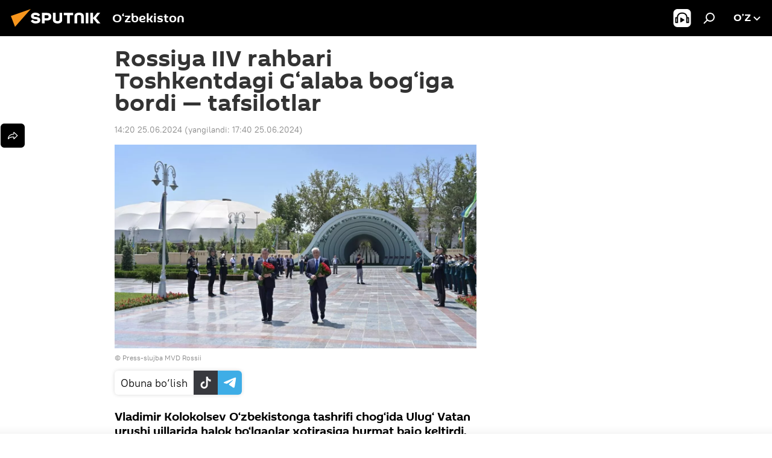

--- FILE ---
content_type: text/html; charset=utf-8
request_url: https://oz.sputniknews.uz/20240625/russia-iiv-tashkent-galaba-bog-44519541.html
body_size: 19790
content:
<!DOCTYPE html><html lang="uz" data-lang="uzb" data-charset="Uzbek-Latin" dir="ltr"><head prefix="og: http://ogp.me/ns# fb: http://ogp.me/ns/fb# article: http://ogp.me/ns/article#"><title>Vladimir Kolokolsev G‘alaba bog‘iga bordi</title><meta name="description" content="Vladimir Kolokolsev O‘zbekistonga tashrifi chog‘ida Ulug‘ Vatan urushi yillarida halok bo‘lganlar xotirasiga hurmat bajo keltirdi."><meta name="keywords" content="vladimir kolokolsev o‘zbekiston ulug‘ vatan urushi"><meta http-equiv="X-UA-Compatible" content="IE=edge,chrome=1"><meta http-equiv="Content-Type" content="text/html; charset=utf-8"><meta name="robots" content="index, follow, max-image-preview:large"><meta name="viewport" content="width=device-width, initial-scale=1.0, maximum-scale=1.0, user-scalable=yes"><meta name="HandheldFriendly" content="true"><meta name="MobileOptimzied" content="width"><meta name="referrer" content="always"><meta name="format-detection" content="telephone=no"><meta name="format-detection" content="address=no"><link rel="alternate" type="application/rss+xml" href="https://oz.sputniknews.uz/export/rss2/archive/index.xml"><link rel="canonical" href="https://oz.sputniknews.uz/20240625/russia-iiv-tashkent-galaba-bog-44519541.html"><link rel="preload" as="image" href="https://cdn1.img.sputniknews.uz/img/07e8/06/19/44525853_0:66:1280:786_1920x0_80_0_0_57eb1101f004fd42e3ac63f346cafa6c.jpg.webp" imagesrcset="https://cdn1.img.sputniknews.uz/img/07e8/06/19/44525853_0:66:1280:786_640x0_80_0_0_38e3d3ff28b2a2518863f09b5385ffc2.jpg.webp 640w,https://cdn1.img.sputniknews.uz/img/07e8/06/19/44525853_0:66:1280:786_1280x0_80_0_0_0b486c06fe8b101c51649569b17107b5.jpg.webp 1280w,https://cdn1.img.sputniknews.uz/img/07e8/06/19/44525853_0:66:1280:786_1920x0_80_0_0_57eb1101f004fd42e3ac63f346cafa6c.jpg.webp 1920w"><link rel="preconnect" href="https://cdn1.img.sputniknews.uz/images/"><link rel="dns-prefetch" href="https://cdn1.img.sputniknews.uz/images/"><link rel="alternate" hreflang="uz-Cyrl" href="https://sputniknews.uz/20240625/russia-iiv-tashkent-galaba-bog-44519541.html"><link rel="alternate" hreflang="uz-Latn" href="https://oz.sputniknews.uz//20240625/russia-iiv-tashkent-galaba-bog-44519541.html"><link rel="alternate" hreflang="x-default" href="https://sputniknews.uz/20240625/russia-iiv-tashkent-galaba-bog-44519541.html"><link rel="apple-touch-icon" sizes="57x57" href="https://cdn1.img.sputniknews.uz/i/favicon/favicon-57x57.png"><link rel="apple-touch-icon" sizes="60x60" href="https://cdn1.img.sputniknews.uz/i/favicon/favicon-60x60.png"><link rel="apple-touch-icon" sizes="72x72" href="https://cdn1.img.sputniknews.uz/i/favicon/favicon-72x72.png"><link rel="apple-touch-icon" sizes="76x76" href="https://cdn1.img.sputniknews.uz/i/favicon/favicon-76x76.png"><link rel="apple-touch-icon" sizes="114x114" href="https://cdn1.img.sputniknews.uz/i/favicon/favicon-114x114.png"><link rel="apple-touch-icon" sizes="120x120" href="https://cdn1.img.sputniknews.uz/i/favicon/favicon-120x120.png"><link rel="apple-touch-icon" sizes="144x144" href="https://cdn1.img.sputniknews.uz/i/favicon/favicon-144x144.png"><link rel="apple-touch-icon" sizes="152x152" href="https://cdn1.img.sputniknews.uz/i/favicon/favicon-152x152.png"><link rel="apple-touch-icon" sizes="180x180" href="https://cdn1.img.sputniknews.uz/i/favicon/favicon-180x180.png"><link rel="icon" type="image/png" sizes="192x192" href="https://cdn1.img.sputniknews.uz/i/favicon/favicon-192x192.png"><link rel="icon" type="image/png" sizes="32x32" href="https://cdn1.img.sputniknews.uz/i/favicon/favicon-32x32.png"><link rel="icon" type="image/png" sizes="96x96" href="https://cdn1.img.sputniknews.uz/i/favicon/favicon-96x96.png"><link rel="icon" type="image/png" sizes="16x16" href="https://cdn1.img.sputniknews.uz/i/favicon/favicon-16x16.png"><link rel="manifest" href="/project_data/manifest.json?4"><meta name="msapplication-TileColor" content="#F4F4F4"><meta name="msapplication-TileImage" content="https://cdn1.img.sputniknews.uz/i/favicon/favicon-144x144.png"><meta name="theme-color" content="#F4F4F4"><link rel="shortcut icon" href="https://cdn1.img.sputniknews.uz/i/favicon/favicon.ico"><meta name="analytics:lang" content="uzb"><meta name="analytics:title" content="Vladimir Kolokolsev G‘alaba bog‘iga bordi"><meta name="analytics:keyw" content="society, geo_zbekiston, keyword_Toshkent, geo_Rossija, keyword_IIV"><meta name="analytics:rubric" content=""><meta name="analytics:tags" content="Jamiyat, O‘zbekiston, Toshkent, Rossiya, IIV"><meta name="analytics:site_domain" content="oz.sputniknews.uz"><meta name="analytics:article_id" content="44519541"><meta name="analytics:url" content="https://oz.sputniknews.uz/20240625/russia-iiv-tashkent-galaba-bog-44519541.html"><meta name="analytics:p_ts" content="1719307200"><meta name="analytics:author" content="Sputnik O‘zbekiston"><meta name="analytics:isscroll" content="0"><meta property="og:url" content="https://oz.sputniknews.uz/20240625/russia-iiv-tashkent-galaba-bog-44519541.html"><meta property="og:title" content="Rossiya IIV rahbari Toshkentdagi G‘alaba bog‘iga bordi — tafsilotlar"><meta property="og:description" content="Vladimir Kolokolsev O‘zbekistonga tashrifi chog‘ida Ulug‘ Vatan urushi yillarida halok bo‘lganlar xotirasiga hurmat bajo keltirdi."><meta property="og:type" content="article"><meta property="og:site_name" content="Sputnik O‘zbekiston"><meta property="og:locale" content="uz_UZ"><meta property="og:image" content="https://cdn1.img.sputniknews.uz/img/07e8/06/19/44525853_0:66:1280:786_2072x0_60_0_0_d12777d50f3686fbd0c89c068a988a7e.jpg.webp"><meta property="og:image:width" content="2072"><meta name="relap-image" content="https://cdn1.img.sputniknews.uz/img/07e8/06/19/44525853_0:66:1280:786_2072x0_80_0_0_8e8e1c253dbc9f72107c3ba649c7c6b3.jpg.webp"><meta name="twitter:card" content="summary_large_image"><meta name="twitter:image" content="https://cdn1.img.sputniknews.uz/img/07e8/06/19/44525853_0:66:1280:786_2072x0_60_0_0_d12777d50f3686fbd0c89c068a988a7e.jpg.webp"><meta property="article:published_time" content="20240625T1420+0500"><meta property="article:modified_time" content="20240625T1740+0500"><meta property="article:author" content="Sputnik O‘zbekiston"><link rel="author" href="https://oz.sputniknews.uz"><meta property="article:section" content="Yangiliklar"><meta property="article:tag" content="Jamiyat"><meta property="article:tag" content="O‘zbekiston"><meta property="article:tag" content="Toshkent"><meta property="article:tag" content="Rossiya"><meta property="article:tag" content="IIV"><meta name="relap-entity-id" content="44519541"><link rel="amphtml" href="https://oz.sputniknews.uz/amp/20240625/russia-iiv-tashkent-galaba-bog-44519541.html"><link rel="preload" as="style" onload="this.onload=null;this.rel='stylesheet'" type="text/css" href="https://cdn1.img.sputniknews.uz/css/libs/fonts.min.css?911eb65935"><link rel="stylesheet" type="text/css" href="https://cdn1.img.sputniknews.uz/css/common.min.css?9149894256"><link rel="stylesheet" type="text/css" href="https://cdn1.img.sputniknews.uz/css/article.min.css?913fe17605"><script src="https://cdn1.img.sputniknews.uz/min/js/dist/head.js?9c9052ef3"></script><script data-iub-purposes="1">var _paq = _paq || []; (function() {var stackDomain = window.location.hostname.split('.').reverse();var domain = stackDomain[1] + '.' + stackDomain[0];_paq.push(['setCDNMask', new RegExp('cdn(\\w+).img.'+domain)]); _paq.push(['setSiteId', 'sputnik_uz']); _paq.push(['trackPageView']); _paq.push(['enableLinkTracking']); var d=document, g=d.createElement('script'), s=d.getElementsByTagName('script')[0]; g.type='text/javascript'; g.defer=true; g.async=true; g.src='//a.sputniknews.com/js/sputnik.js'; s.parentNode.insertBefore(g,s); } )();</script><script type="text/javascript" src="https://cdn1.img.sputniknews.uz/min/js/libs/banners/adfx.loader.bind.js?98d724fe2"></script><script>
                (window.yaContextCb = window.yaContextCb || []).push(() => {
                    replaceOriginalAdFoxMethods();
                    window.Ya.adfoxCode.hbCallbacks = window.Ya.adfoxCode.hbCallbacks || [];
                })
            </script><script>var endlessScrollFirst = 44519541; var endlessScrollUrl = '/services/article/infinity/'; var endlessScrollAlgorithm = ''; var endlessScrollQueue = [54872339, 54871818, 54871355, 54870239, 54869570, 54868039, 54867036, 54866043, 54863501, 54860987, 54859382, 54857242, 54851495, 54849782, 54848845];</script><script>var endlessScrollFirst = 44519541; var endlessScrollUrl = '/services/article/infinity/'; var endlessScrollAlgorithm = ''; var endlessScrollQueue = [54872339, 54871818, 54871355, 54870239, 54869570, 54868039, 54867036, 54866043, 54863501, 54860987, 54859382, 54857242, 54851495, 54849782, 54848845];</script></head><body id="body" data-ab="a" data-emoji="0" class="site_uz m-page-article "><div class="schema_org" itemscope="itemscope" itemtype="https://schema.org/WebSite"><meta itemprop="name" content="Sputnik O‘zbekiston"><meta itemprop="alternateName" content="Sputnik O‘zbekiston"><meta itemprop="description" content="Tezkor va rostgo‘y  mamlakat va jaxon yangiliklari haqida"><a itemprop="url" href="https://oz.sputniknews.uz" title="Sputnik O‘zbekiston"> </a><meta itemprop="image" content="https://oz.sputniknews.uz/i/logo/logo.png"></div><ul class="schema_org" itemscope="itemscope" itemtype="http://schema.org/BreadcrumbList"><li itemprop="itemListElement" itemscope="itemscope" itemtype="http://schema.org/ListItem"><meta itemprop="name" content="Sputnik O‘zbekiston"><meta itemprop="position" content="1"><meta itemprop="item" content="https://oz.sputniknews.uz"><a itemprop="url" href="https://oz.sputniknews.uz" title="Sputnik O‘zbekiston"> </a></li><li itemprop="itemListElement" itemscope="itemscope" itemtype="http://schema.org/ListItem"><meta itemprop="name" content="Yangiliklar"><meta itemprop="position" content="2"><meta itemprop="item" content="https://oz.sputniknews.uz/20240625/"><a itemprop="url" href="https://oz.sputniknews.uz/20240625/" title="Yangiliklar"> </a></li><li itemprop="itemListElement" itemscope="itemscope" itemtype="http://schema.org/ListItem"><meta itemprop="name" content="Rossiya IIV rahbari Toshkentdagi G‘alaba bog‘iga bordi — tafsilotlar"><meta itemprop="position" content="3"><meta itemprop="item" content="https://oz.sputniknews.uz/20240625/russia-iiv-tashkent-galaba-bog-44519541.html"><a itemprop="url" href="https://oz.sputniknews.uz/20240625/russia-iiv-tashkent-galaba-bog-44519541.html" title="Rossiya IIV rahbari Toshkentdagi G‘alaba bog‘iga bordi — tafsilotlar"> </a></li></ul><div class="container"><div class="banner m-before-header m-article-desktop" data-position="article_desktop_header" data-infinity="1"><aside class="banner__content"></aside></div><div class="banner m-before-header m-article-mobile" data-position="article_mobile_header" data-infinity="1"><aside class="banner__content"></aside></div></div><div class="page" id="page"><div id="alerts"><script type="text/template" id="alertAfterRegisterTemplate">
                    
                        <div class="auth-alert m-hidden" id="alertAfterRegister">
                            <div class="auth-alert__text">
                                <%- data.success_title %> <br />
                                <%- data.success_email_1 %>
                                <span class="m-email"></span>
                                <%- data.success_email_2 %>
                            </div>
                            <div class="auth-alert__btn">
                                <button class="form__btn m-min m-black confirmEmail">
                                    <%- data.send %>
                                </button>
                            </div>
                        </div>
                    
                </script><script type="text/template" id="alertAfterRegisterNotifyTemplate">
                    
                        <div class="auth-alert" id="alertAfterRegisterNotify">
                            <div class="auth-alert__text">
                                <%- data.golink_1 %>
                                <span class="m-email">
                                    <%- user.mail %>
                                </span>
                                <%- data.golink_2 %>
                            </div>
                            <% if (user.registerConfirmCount <= 2 ) {%>
                                <div class="auth-alert__btn">
                                    <button class="form__btn m-min m-black confirmEmail">
                                        <%- data.send %>
                                    </button>
                                </div>
                            <% } %>
                        </div>
                    
                </script></div><div class="anchor" id="anchor"><div class="header " id="header"><div class="m-relative"><div class="container m-header"><div class="header__wrap"><div class="header__name"><div class="header__logo"><a href="/" title="Sputnik O‘zbekiston"><svg xmlns="http://www.w3.org/2000/svg" width="176" height="44" viewBox="0 0 176 44" fill="none"><path class="chunk_1" fill-rule="evenodd" clip-rule="evenodd" d="M45.8073 18.3817C45.8073 19.5397 47.1661 19.8409 49.3281 20.0417C54.1074 20.4946 56.8251 21.9539 56.8461 25.3743C56.8461 28.7457 54.2802 30.9568 48.9989 30.9568C44.773 30.9568 42.1067 29.1496 41 26.5814L44.4695 24.5688C45.3754 25.9277 46.5334 27.0343 49.4005 27.0343C51.3127 27.0343 52.319 26.4296 52.319 25.5751C52.319 24.5665 51.6139 24.2163 48.3942 23.866C43.7037 23.3617 41.3899 22.0029 41.3899 18.5824C41.3899 15.9675 43.3511 13 48.9359 13C52.9611 13 55.6274 14.8095 56.4305 17.1746L53.1105 19.1358C53.0877 19.1012 53.0646 19.0657 53.041 19.0295C52.4828 18.1733 51.6672 16.9224 48.6744 16.9224C46.914 16.9224 45.8073 17.4758 45.8073 18.3817ZM67.4834 13.3526H59.5918V30.707H64.0279V26.0794H67.4484C72.1179 26.0794 75.0948 24.319 75.0948 19.6401C75.0854 15.3138 72.6199 13.3526 67.4834 13.3526ZM67.4834 22.206H64.0186V17.226H67.4834C69.8975 17.226 70.654 18.0291 70.654 19.6891C70.6587 21.6527 69.6524 22.206 67.4834 22.206ZM88.6994 24.7206C88.6994 26.2289 87.4924 27.0857 85.3794 27.0857C83.3178 27.0857 82.1597 26.2289 82.1597 24.7206V13.3526H77.7236V25.0264C77.7236 28.6477 80.7425 30.9615 85.4704 30.9615C89.9999 30.9615 93.1168 28.8601 93.1168 25.0264V13.3526H88.6808L88.6994 24.7206ZM136.583 13.3526H132.159V30.7023H136.583V13.3526ZM156.097 13.3526L149.215 21.9235L156.45 30.707H151.066L144.276 22.4559V30.707H139.85V13.3526H144.276V21.8021L151.066 13.3526H156.097ZM95.6874 17.226H101.221V30.707H105.648V17.226H111.181V13.3526H95.6874V17.226ZM113.49 18.7342C113.49 15.2134 116.458 13 121.085 13C125.715 13 128.888 15.0616 128.902 18.7342V30.707H124.466V18.935C124.466 17.6789 123.259 16.8734 121.146 16.8734C119.094 16.8734 117.926 17.6789 117.926 18.935V30.707H113.49V18.7342Z" fill="white"></path><path class="chunk_2" d="M41 7L14.8979 36.5862L8 18.431L41 7Z" fill="#F8961D"></path></svg></a></div><div class="header__project"><span class="header__project-title">O‘zbekiston</span></div></div><div class="header__controls" data-nosnippet=""><div class="share m-header" data-id="44519541" data-url="https://oz.sputniknews.uz/20240625/russia-iiv-tashkent-galaba-bog-44519541.html" data-title="Rossiya IIV rahbari Toshkentdagi G‘alaba bog‘iga bordi — tafsilotlar"></div><div class="header__menu"><span class="header__menu-item header__menu-item-radioButton" id="radioButton" data-stream="https://nfw.ria.ru/flv/audio.aspx?ID=68862011&amp;type=mp3"><svg class="svg-icon"><use xmlns:xlink="http://www.w3.org/1999/xlink" xlink:href="/i/sprites/package/inline.svg?63#radio2"></use></svg></span><span class="header__menu-item" data-modal-open="search"><svg class="svg-icon"><use xmlns:xlink="http://www.w3.org/1999/xlink" xlink:href="/i/sprites/package/inline.svg?63#search"></use></svg></span></div><div class="switcher "><div class="switcher__label"><span class="switcher__title">o’z</span><span class="switcher__icon"><svg class="svg-icon"><use xmlns:xlink="http://www.w3.org/1999/xlink" xlink:href="/i/sprites/package/inline.svg?63#arrowDown"></use></svg></span></div><div class="switcher__dropdown"><div translate="no" class="notranslate"><div class="switcher__list"><a href="https://uz.sputniknews.ru" class="switcher__link"><span class="switcher__project">Sputnik Uzbekistan</span><span class="switcher__abbr" data-abbr="rus">rus</span></a><a href="https://sputniknews.uz/20240625/russia-iiv-tashkent-galaba-bog-44519541.html" class="switcher__link"><span class="switcher__project">Sputnik O‘zbekiston</span><span class="switcher__abbr" data-abbr="o‘zb">o‘zb</span></a><a href="https://oz.sputniknews.uz/" class="switcher__link m-selected"><span class="switcher__project">Sputnik Oʻzbekiston</span><span class="switcher__abbr" data-abbr="o’z">o’z</span><i class="switcher__accept"><svg class="svg-icon"><use xmlns:xlink="http://www.w3.org/1999/xlink" xlink:href="/i/sprites/package/inline.svg?63#ok"></use></svg></i></a></div></div></div></div></div></div></div></div></div></div><script>var GLOBAL = GLOBAL || {}; GLOBAL.translate = {}; GLOBAL.rtl = 0; GLOBAL.lang = "uzb"; GLOBAL.design = "uz"; GLOBAL.charset = "Uzbek-Latin"; GLOBAL.project = "sputnik_uz"; GLOBAL.htmlCache = 1; GLOBAL.translate.search = {}; GLOBAL.translate.search.notFound = "Hech narsa topilmadi"; GLOBAL.translate.search.stringLenght = "Qidirish uchun ko‘proq harf kiriting"; GLOBAL.www = "https://oz.sputniknews.uz"; GLOBAL.seo = {}; GLOBAL.seo.title = ""; GLOBAL.seo.keywords = ""; GLOBAL.seo.description = ""; GLOBAL.sock = {}; GLOBAL.sock.server = "https://cm.sputniknews.com/chat"; GLOBAL.sock.lang = "uzb"; GLOBAL.sock.project = "sputnik_uz"; GLOBAL.social = {}; GLOBAL.social.fbID = ""; GLOBAL.share = [ { name: 'vk', mobile: false },{ name: 'odnoklassniki', mobile: false },{ name: 'telegram', mobile: false },{ name: 'whatsapp', mobile: false },{ name: 'messenger', mobile: true },{ name: 'twitter', mobile: false } ]; GLOBAL.csrf_token = ''; GLOBAL.search = {}; GLOBAL.auth = {}; GLOBAL.auth.status = 'error'; GLOBAL.auth.provider = ''; GLOBAL.auth.twitter = '/id/twitter/request/'; GLOBAL.auth.facebook = '/id/facebook/request/'; GLOBAL.auth.vkontakte = '/id/vkontakte/request/'; GLOBAL.auth.google = '/id/google/request/'; GLOBAL.auth.ok = '/id/ok/request/'; GLOBAL.auth.apple = '/id/apple/request/'; GLOBAL.auth.moderator = ''; GLOBAL.user = {}; GLOBAL.user.id = ""; GLOBAL.user.emailActive = ""; GLOBAL.user.registerConfirmCount = 0; GLOBAL.article = GLOBAL.article || {}; GLOBAL.article.id = 44519541; GLOBAL.article.chat_expired = !!1; GLOBAL.chat = GLOBAL.chat || {}; GLOBAL.chat.show = !!1; GLOBAL.locale = {"convertDate":{"yesterday":"\u043a\u0435\u0447\u0430","hours":{"nominative":"%{s} \u0434\u0430\u049b\u0438\u049b\u0430 \u0430\u0432\u0432\u0430\u043b","genitive":"%{s} \u0434\u0430\u049b\u0438\u049b\u0430 \u043e\u043b\u0434\u0438\u043d"},"minutes":{"nominative":"%{s} \u0441\u043e\u0430\u0442 \u043e\u043b\u0434\u0438\u043d","genitive":"%{s} \u0441\u043e\u0430\u0442 \u043e\u043b\u0434\u0438\u043d"}},"js_templates":{"unread":"\u040e\u049b\u0438\u043b\u043c\u0430\u0433\u0430\u043d","you":"\u0421\u0438\u0437","author":"\u043c\u0443\u0430\u043b\u043b\u0438\u0444","report":"\u0428\u0438\u043a\u043e\u044f\u0442 \u049b\u0438\u043b\u0438\u0448","reply":"\u0416\u0430\u0432\u043e\u0431 \u049b\u0430\u0439\u0442\u0430\u0440\u0438\u0448","block":"\u0411\u043b\u043e\u043a\u043b\u0430\u0448","remove":"\u040e\u0447\u0438\u0440\u0438\u0448","closeall":"\u04b2\u0430\u043c\u043c\u0430\u0441\u0438\u043d\u0438 \u0451\u043f\u0438\u0448","notifications":"\u0411\u0438\u043b\u0434\u0438\u0440\u0438\u0448 \u0445\u0430\u0442\u0438","disable_twelve":"12 \u0441\u043e\u0430\u0442\u0433\u0430 \u045e\u0447\u0438\u0440\u0438\u0431 \u049b\u045e\u0439\u0438\u0448","new_message":"sputniknews-uz.com \u0434\u0430\u043d \u044f\u043d\u0433\u0438 \u0445\u0430\u0442","acc_block":"\u0410\u043a\u043a\u0430\u0443\u043d\u0442\u0438\u043d\u0433\u0438\u0437 \u0441\u0430\u0439\u0442 \u043c\u0430\u044a\u043c\u0443\u0440\u0438\u044f\u0442\u0438 \u0442\u043e\u043c\u043e\u043d\u0438\u0434\u0430\u043d \u0431\u043b\u043e\u043a\u043b\u0430\u043d\u0433\u0430\u043d","acc_unblock":"\u0410\u043a\u043a\u0430\u0443\u043d\u0442\u0438\u043d\u0433\u0438\u0437 \u0441\u0430\u0439\u0442 \u043c\u0430\u044a\u043c\u0443\u0440\u0438\u044f\u0442\u0438 \u0442\u043e\u043c\u043e\u043d\u0438\u0434\u0430\u043d \u0431\u043b\u043e\u043a\u0434\u0430\u043d \u0447\u0438\u049b\u0430\u0440\u0438\u043b\u0434\u0438","you_subscribe_1":"\u0421\u0438\u0437 ","you_subscribe_2":"\u043c\u0430\u0432\u0437\u0443\u0441\u0438\u0433\u0430 \u043e\u0431\u0443\u043d\u0430 \u0431\u045e\u043b\u0433\u0430\u043d\u0441\u0438\u0437. \u0428\u0430\u0445\u0441\u0438\u0439 \u043a\u0430\u0431\u0438\u043d\u0435\u0442\u0434\u0430 \u045e\u0437 \u043e\u0431\u0443\u043d\u0430\u043b\u0430\u0440\u0438\u043d\u0433\u0438\u0437\u043d\u0438 \u0431\u043e\u0448\u049b\u0430\u0440\u0438\u0448\u0438\u043d\u0433\u0438\u0437 \u043c\u0443\u043c\u043a\u0438\u043d","you_received_warning_1":"\u0421\u0438\u0437","you_received_warning_2":"\u043e\u0433\u043e\u04b3\u043b\u0430\u043d\u0442\u0438\u0440\u0438\u043b\u0434\u0438\u043d\u0433\u0438\u0437. \u0411\u043e\u0448\u049b\u0430\u043b\u0430\u0440 \u04b3\u0443\u0440\u043c\u0430\u0442 \u049b\u0438\u043b\u0438\u043d\u0433 \u0432\u0430 \u0438\u0437\u043e\u04b3 \u0451\u0437\u0438\u0448 \u049b\u043e\u0438\u0434\u0430\u043b\u0430\u0440\u0438\u043d\u0438 \u0431\u0443\u0437\u043c\u0430\u043d\u0433. \u0423\u0447\u0438\u043d\u0447\u0438 \u049b\u043e\u0438\u0434\u0430\u0431\u0443\u0437\u0430\u0440\u043b\u0438\u043a\u0434\u0430\u043d \u0441\u045e\u043d\u0433 12 \u0441\u043e\u0430\u0442\u0433\u0430 \u0431\u043b\u043e\u043a\u043b\u0430\u043d\u0430\u0441\u0438\u0437.","block_time":"\u0411\u043b\u043e\u043a\u043b\u0430\u0448 \u043c\u0443\u0434\u0434\u0430\u0442\u0438 ","hours":" \u0441\u043e\u0430\u0442","forever":"\u0431\u0430\u0442\u0430\u043c\u043e\u043c","feedback":"\u0411\u043e\u0493\u043b\u0430\u043d\u0438\u0448","my_subscriptions":"\u041e\u0431\u0443\u043d\u0430\u043b\u0430\u0440\u0438\u043c","rules":"\u041c\u0430\u049b\u043e\u043b\u0430\u043b\u0430\u0440\u0433\u0430 \u0438\u0437\u043e\u04b3 \u0451\u0437\u0438\u0448 \u049b\u043e\u0438\u0434\u0430\u043b\u0430\u0440\u0438","chat":"\u0427\u0430\u0442: ","chat_new_messages":"\u0427\u0430\u0442\u0434\u0430 \u044f\u043d\u0433\u0438 \u0445\u0430\u0431\u0430\u0440\u043b\u0430\u0440","chat_moder_remove_1":"\u0425\u0430\u0431\u0430\u0440\u0438\u043d\u0433\u0438\u0437 \u0441\u0430\u0439\u0442 \u043c\u0430\u044a\u043c\u0443\u0440\u0438\u044f\u0442\u0438 \u0442\u043e\u043c\u043e\u043d\u0438\u0434\u0430\u043d \u045e\u0447\u0438\u0440\u0438\u043b\u0434\u0438 ","chat_moder_remove_2":[],"chat_close_time_1":"\u0427\u0430\u0442\u0434\u0430 12 \u0441\u043e\u0430\u0442\u0434\u0430\u043d \u043e\u0440\u0442\u0438\u049b \u04b3\u0435\u0447 \u043a\u0438\u043c \u0451\u0437\u043c\u0430\u0434\u0438, \u0443 ","chat_close_time_2":" \u0441\u043e\u0430\u0442\u0434\u0430\u043d \u0441\u045e\u043d\u0433 \u0451\u043f\u0438\u043b\u0430\u0434\u0438","chat_new_emoji_1":"\u0425\u0430\u0442\u0438\u043d\u0433\u0438\u0437\u0433\u0430 \u044f\u043d\u0433\u0438 \u043c\u0443\u043d\u043e\u0441\u0430\u0431\u0430\u0442 \u0431\u0438\u043b\u0434\u0438\u0440\u0438\u043b\u0434\u0438 ","chat_new_emoji_2":[],"chat_message_reply_1":"\u0418\u0437\u043e\u04b3\u0438\u043d\u0433\u0438\u0437\u0433\u0430 ","chat_message_reply_2":" \u0422\u0430\u0448\u049b\u0438 \u04b3\u0430\u0432\u043e\u043b\u0430 \u043e\u0440\u049b\u0430\u043b\u0438 \u045e\u0442\u0438\u0448 ","emoji_1":"\u0401\u049b\u0434\u0438","emoji_2":"\u0425\u0430-\u0445\u0430","emoji_3":"\u0410\u0436\u0430\u0431\u043e","emoji_4":"\u041c\u0430\u044a\u044e\u0441","emoji_5":"\u0416\u0443\u0434\u0430 \u0451\u043c\u043e\u043d","emoji_6":"\u0401\u049b\u043c\u0430\u0434\u0438","site_subscribe_podcast":{"success":"\u0420\u0430\u04b3\u043c\u0430\u0442, \u0441\u0438\u0437 \u0442\u0430\u0440\u049b\u0430\u0442\u043c\u0430\u0433\u0430 \u043e\u0431\u0443\u043d\u0430 \u0431\u045e\u043b\u0434\u0438\u043d\u0433\u0438\u0437! \u0428\u0430\u0445\u0441\u0438\u0439 \u043a\u0430\u0431\u0438\u043d\u0435\u0442\u0434\u0430 \u043e\u0431\u0443\u043d\u0430\u043d\u0438 \u0441\u043e\u0437\u043b\u0430\u0448\u0438\u043d\u0433\u0438\u0437 \u0451\u043a\u0438 \u0431\u0435\u043a\u043e\u0440 \u049b\u0438\u043b\u0438\u0448\u0438\u043d\u0433\u0438\u0437 \u043c\u0443\u043c\u043a\u0438\u043d","subscribed":"\u0421\u0438\u0437 \u0430\u043b\u043b\u0430\u049b\u0430\u0447\u043e\u043d \u0443\u0448\u0431\u0443 \u0442\u0430\u0440\u049b\u0430\u0442\u043c\u0430\u0433\u0430 \u043e\u0431\u0443\u043d\u0430 \u0431\u045e\u043b\u0433\u0430\u043d\u0441\u0438\u0437.","error":[]}},"smartcaptcha":{"site_key":"ysc1_Zf0zfLRI3tRHYHJpbX6EjjBcG1AhG9LV0dmZQfJu8ba04c1b"}}; GLOBAL = {...GLOBAL, ...{"subscribe":{"email":"\u041f\u043e\u0447\u0442\u0430 \u043c\u0430\u043d\u0437\u0438\u043b\u0438\u043d\u0433\u0438\u0437","button":"\u041e\u0431\u0443\u043d\u0430 \u0431\u045e\u043b\u0438\u0448","send":"\u0420\u0430\u04b3\u043c\u0430\u0442, \u0441\u0438\u0437\u0433\u0430 \u043e\u0431\u0443\u043d\u0430\u043d\u0433\u0438\u0437\u043d\u0438 \u0442\u0430\u0441\u0434\u0438\u049b\u043b\u0430\u0448 \u0443\u0447\u0443\u043d \u04b3\u0430\u0432\u043e\u043b\u0430 \u0431\u0438\u043b\u0430\u043d \u0445\u0430\u0431\u0430\u0440 \u044e\u0431\u043e\u0440\u0438\u043b\u0434\u0438","subscribe":"\u0420\u0430\u04b3\u043c\u0430\u0442, \u0441\u0438\u0437 \u0442\u0430\u0440\u049b\u0430\u0442\u043c\u0430\u0433\u0430 \u043e\u0431\u0443\u043d\u0430 \u0431\u045e\u043b\u0434\u0438\u043d\u0433\u0438\u0437! \u0428\u0430\u0445\u0441\u0438\u0439 \u043a\u0430\u0431\u0438\u043d\u0435\u0442\u0434\u0430 \u043e\u0431\u0443\u043d\u0430\u043d\u0438 \u0441\u043e\u0437\u043b\u0430\u0448\u0438\u043d\u0433\u0438\u0437 \u0451\u043a\u0438 \u0431\u0435\u043a\u043e\u0440 \u049b\u0438\u043b\u0438\u0448\u0438\u043d\u0433\u0438\u0437 \u043c\u0443\u043c\u043a\u0438\u043d","confirm":"\u0421\u0438\u0437 \u0430\u043b\u043b\u0430\u049b\u0430\u0447\u043e\u043d \u0443\u0448\u0431\u0443 \u0442\u0430\u0440\u049b\u0430\u0442\u043c\u0430\u0433\u0430 \u043e\u0431\u0443\u043d\u0430 \u0431\u045e\u043b\u0433\u0430\u043d\u0441\u0438\u0437","registration":{"@attributes":{"button":"\u0420\u045e\u0439\u0445\u0430\u0442\u0434\u0430\u043d \u045e\u0442\u0438\u0448"}}}}}; GLOBAL.js = {}; GLOBAL.js.videoplayer = "https://cdn1.img.sputniknews.uz/min/js/dist/videoplayer.js?9651130d6"; GLOBAL.userpic = "/userpic/"; GLOBAL.gmt = ""; GLOBAL.tz = "+0500"; GLOBAL.projectList = [ { title: 'Xalqaro', country: [ { title: 'Inglizcha', url: 'https://sputnikglobe.com', flag: 'flags-INT', lang: 'International', lang2: 'English' }, ] }, { title: 'Yaqin Sharq', country: [ { title: 'Arabcha', url: 'https://sarabic.ae/', flag: 'flags-INT', lang: 'Sputnik عربي', lang2: 'Arabic' }, { title: 'Turkcha', url: 'https://anlatilaninotesi.com.tr/', flag: 'flags-TUR', lang: 'Türkiye', lang2: 'Türkçe' }, { title: 'Forscha', url: 'https://spnfa.ir/', flag: 'flags-INT', lang: 'Sputnik ایران', lang2: 'Persian' }, { title: 'Dari', url: 'https://sputnik.af/', flag: 'flags-INT', lang: 'Sputnik افغانستان', lang2: 'Dari' }, ] }, { title: 'Lotin Amerikasi', country: [ { title: 'Ispancha', url: 'https://noticiaslatam.lat/', flag: 'flags-INT', lang: 'Mundo', lang2: 'Español' }, { title: 'Portugalcha', url: 'https://noticiabrasil.net.br/', flag: 'flags-BRA', lang: 'Brasil', lang2: 'Português' }, ] }, { title: 'Janubiy Osiyo', country: [ { title: 'Hindcha', url: 'https://hindi.sputniknews.in', flag: 'flags-IND', lang: 'भारत', lang2: 'हिंदी' }, { title: 'Inglizcha', url: 'https://sputniknews.in', flag: 'flags-IND', lang: 'India', lang2: 'English' }, ] }, { title: 'Sharqiy va Janubi-Sharqiy Osiyo', country: [ { title: 'Vyetnamcha', url: 'https://kevesko.vn/', flag: 'flags-VNM', lang: 'Việt Nam', lang2: 'Tiếng Việt' }, { title: 'Yaponcha', url: 'https://sputniknews.jp/', flag: 'flags-JPN', lang: '日本', lang2: '日本語' }, { title: 'Xitoycha', url: 'https://sputniknews.cn/', flag: 'flags-CHN', lang: '中国', lang2: '中文' }, ] }, { title: 'Markaziy Osiyo', country: [ { title: 'Qozoqcha', url: 'https://sputnik.kz/', flag: 'flags-KAZ', lang: 'Qazaqstan', lang2: 'Qazaq tіlі' }, { title: 'Qirg‘izcha', url: 'https://sputnik.kg/', flag: 'flags-KGZ', lang: 'Kirgizstan', lang2: 'Kirgizcha' }, { title: 'O‘zbekcha', url: 'https://oz.sputniknews.uz/', flag: 'flags-UZB', lang: 'Oʻzbekiston', lang2: 'O‘zbekcha' }, { title: 'Tojikcha', url: 'https://sputnik.tj/', flag: 'flags-TJK', lang: 'Toҷikiston', lang2: 'Toҷikӣ' }, ] }, { title: 'Afrika', country: [ { title: 'Fransuzcha', url: 'https://fr.sputniknews.africa/', flag: 'flags-INT', lang: 'Afrique', lang2: 'Français' }, { title: 'Inglizcha', url: 'https://en.sputniknews.africa', flag: 'flags-INT', lang: 'Africa', lang2: 'English' }, ] }, { title: 'Kavkazorti', country: [ { title: 'Armancha', url: 'https://arm.sputniknews.ru/', flag: 'flags-ARM', lang: 'Արմենիա', lang2: 'Հայերեն' }, { title: 'Abxazcha', url: 'https://sputnik-abkhazia.info/', flag: 'flags-ABH', lang: 'Aҧsni', lang2: 'Aҧsishәala' }, { title: 'Osetincha', url: 'https://sputnik-ossetia.com/', flag: 'flags-OST', lang: 'Xussar Iriston', lang2: 'Ironau' }, { title: 'Gruzincha', url: 'https://sputnik-georgia.com/', flag: 'flags-GEO', lang: 'საქართველო', lang2: 'ქართული' }, { title: 'Ozarbayjoncha', url: 'https://sputnik.az/', flag: 'flags-AZE', lang: 'Azərbaycan', lang2: 'Azərbaycanca' }, ] }, { title: 'Yevropa', country: [ { title: 'Serbcha', url: 'https://sputnikportal.rs/', flag: 'flags-SRB', lang: 'Srbija', lang2: 'Srpski' }, { title: 'Ruscha', url: 'https://lv.sputniknews.ru/', flag: 'flags-LVA', lang: 'Latvija', lang2: 'Russkiy' }, { title: 'Ruscha', url: 'https://lt.sputniknews.ru/', flag: 'flags-LTU', lang: 'Lietuva', lang2: 'Russkiy' }, { title: 'Moldavancha', url: 'https://md.sputniknews.com/', flag: 'flags-MDA', lang: 'Moldova', lang2: 'Moldovenească' }, { title: 'Beloruscha', url: 'https://bel.sputnik.by/', flag: 'flags-BLR', lang: 'Belarus', lang2: 'Belaruski' } ] }, ];</script><div class="wrapper" id="endless" data-infinity-max-count="2"><div class="endless__item " data-infinity="1" data-supertag="0" data-remove-fat="0" data-advertisement-project="0" data-remove-advertisement="0" data-id="44519541" data-date="20240625" data-endless="1" data-domain="oz.sputniknews.uz" data-project="sputnik_uz" data-url="/20240625/russia-iiv-tashkent-galaba-bog-44519541.html" data-full-url="https://oz.sputniknews.uz/20240625/russia-iiv-tashkent-galaba-bog-44519541.html" data-title="Rossiya IIV rahbari Toshkentdagi G‘alaba bog‘iga bordi — tafsilotlar" data-published="2024-06-25T14:20+0500" data-text-length="1380" data-keywords="jamiyat, o‘zbekiston, toshkent, rossiya, iiv" data-author="Sputnik O‘zbekiston" data-analytics-keyw="society, geo_zbekiston, keyword_Toshkent, geo_Rossija, keyword_IIV" data-analytics-rubric="" data-analytics-tags="Jamiyat, O‘zbekiston, Toshkent, Rossiya, IIV" data-article-show="" data-chat-expired="" data-pts="1719307200" data-article-type="article" data-is-scroll="1" data-head-title="Rossiya IIV rahbari Toshkentdagi G‘alaba bog‘iga bordi — tafsilotlar - Sputnik O‘zbekiston, 25.06.2024"><div class="container m-content"><div class="layout"><div class="article "><div class="article__meta" itemscope="" itemtype="https://schema.org/Article"><div itemprop="mainEntityOfPage">https://oz.sputniknews.uz/20240625/russia-iiv-tashkent-galaba-bog-44519541.html</div><a itemprop="url" href="https://oz.sputniknews.uz/20240625/russia-iiv-tashkent-galaba-bog-44519541.html" title="Rossiya IIV rahbari Toshkentdagi G‘alaba bog‘iga bordi — tafsilotlar"></a><div itemprop="headline">Rossiya IIV rahbari Toshkentdagi G‘alaba bog‘iga bordi — tafsilotlar</div><div itemprop="name">Rossiya IIV rahbari Toshkentdagi G‘alaba bog‘iga bordi — tafsilotlar</div><div itemprop="alternateName">Sputnik O‘zbekiston</div><div itemprop="description">Vladimir Kolokolsev O‘zbekistonga tashrifi chog‘ida Ulug‘ Vatan urushi yillarida halok bo‘lganlar xotirasiga hurmat bajo keltirdi.</div><div itemprop="datePublished">2024-06-25T14:20+0500</div><div itemprop="dateCreated">2024-06-25T14:20+0500</div><div itemprop="dateModified">2024-06-25T17:40+0500</div><div itemprop="articleSection">jamiyat</div><div itemprop="articleSection">o‘zbekiston</div><div itemprop="articleSection">toshkent</div><div itemprop="articleSection">rossiya</div><div itemprop="articleSection">iiv</div><div itemprop="associatedMedia">https://cdn1.img.sputniknews.uz/img/07e8/06/19/44525853_0:66:1280:786_1920x0_80_0_0_57eb1101f004fd42e3ac63f346cafa6c.jpg.webp</div><div itemprop="articleBody">TOShKENT, 25-iyun — Sputnik. Toshkentda Rossiya IIV rahbari Vladimir Kolokolsev Ulug‘ Vatan urushi yillarida halok bo‘lganlar xotirasiga hurmat bajo keltirdi. Bu haqda Rossiya Ichki ishlar vazirligi rasmiy vakili Irina Volk ma’lum qildi. U urushda besh o‘g‘lini yo‘qotgan, biroq umrining oxirigacha omon qolgan, kelinlari va nevaralarini boqib kelgan o‘zbek ayoli Zulfiya Zokirovaga bag‘ishlangan. Vazirlar O‘zbekistonning (qardosh xalqning) Ulug‘ Vatan urushidagi ishtirokiga bag‘ishlangan ko‘rgazmasi “Shon-sharaf muzeyi”ga ham tashrif buyurishdi.  Bu yerda noyob materiallar taqdim etiladi: front va front fotoxronikalari, O‘zbekiston, Rossiya, Belarus va boshqa Mustaqil Davlatlar Hamdo‘stligi mamlakatlari arxivlaridan olingan hujjatlar, urush qatnashchilari va mehnat faxriylari xotiralari. Muzey xodimlari hurmatli mehmonlarga o‘zbek xalqining jang maydonlari va ortida fidoyiligi, urush yillarida O‘zbekiston SSRga evakuatsiya qilingan minglab odamlarga yuksak insonparvarlik, saxovat va mehr-muruvvat ko‘rsatgani haqida ko‘plab misollar so‘zlab berishdi.</div><div itemprop="citation">https://oz.sputniknews.uz/20240625/russia-iiv-vladimir-kolokoltsev-uzbekistan-44511681.html</div><div itemprop="contentLocation">o‘zbekiston</div><div itemprop="copyrightHolder" itemscope="" itemtype="http://schema.org/Organization"><div itemprop="name">Sputnik O‘zbekiston</div><a itemprop="url" href="https://oz.sputniknews.uz" title="Sputnik O‘zbekiston"> </a><div itemprop="email">info@sputniknews-uz.com</div><div itemprop="telephone">+74956456601</div><div itemprop="legalName">MIA „Rossiya Segodnya“</div><a itemprop="sameAs" href="https://vk.ru/sputnikuzb"> </a><a itemprop="sameAs" href="https://t.me/sputnik_lotin"> </a><a itemprop="sameAs" href="https://ok.ru/group/59786387062839"> </a><a itemprop="sameAs" href="https://t.me/sputnik_lotin"> </a><div itemprop="logo" itemscope="" itemtype="https://schema.org/ImageObject"><a itemprop="url" href="https://oz.sputniknews.uz/i/logo/logo.png" title="Sputnik O‘zbekiston"> </a><a itemprop="contentUrl" href="https://oz.sputniknews.uz/i/logo/logo.png" title="Sputnik O‘zbekiston"> </a><div itemprop="width">252</div><div itemprop="height">60</div></div></div><div itemprop="copyrightYear">2024</div><div itemprop="creator" itemscope="" itemtype="http://schema.org/Organization"><div itemprop="name">Sputnik O‘zbekiston</div><a itemprop="url" href="https://oz.sputniknews.uz" title="Sputnik O‘zbekiston"> </a><div itemprop="email">info@sputniknews-uz.com</div><div itemprop="telephone">+74956456601</div><div itemprop="legalName">MIA „Rossiya Segodnya“</div><a itemprop="sameAs" href="https://vk.ru/sputnikuzb"> </a><a itemprop="sameAs" href="https://t.me/sputnik_lotin"> </a><a itemprop="sameAs" href="https://ok.ru/group/59786387062839"> </a><a itemprop="sameAs" href="https://t.me/sputnik_lotin"> </a><div itemprop="logo" itemscope="" itemtype="https://schema.org/ImageObject"><a itemprop="url" href="https://oz.sputniknews.uz/i/logo/logo.png" title="Sputnik O‘zbekiston"> </a><a itemprop="contentUrl" href="https://oz.sputniknews.uz/i/logo/logo.png" title="Sputnik O‘zbekiston"> </a><div itemprop="width">252</div><div itemprop="height">60</div></div></div><div itemprop="genre">Yangiliklar</div><div itemprop="inLanguage">uz_UZ</div><div itemprop="sourceOrganization" itemscope="" itemtype="http://schema.org/Organization"><div itemprop="name">Sputnik O‘zbekiston</div><a itemprop="url" href="https://oz.sputniknews.uz" title="Sputnik O‘zbekiston"> </a><div itemprop="email">info@sputniknews-uz.com</div><div itemprop="telephone">+74956456601</div><div itemprop="legalName">MIA „Rossiya Segodnya“</div><a itemprop="sameAs" href="https://vk.ru/sputnikuzb"> </a><a itemprop="sameAs" href="https://t.me/sputnik_lotin"> </a><a itemprop="sameAs" href="https://ok.ru/group/59786387062839"> </a><a itemprop="sameAs" href="https://t.me/sputnik_lotin"> </a><div itemprop="logo" itemscope="" itemtype="https://schema.org/ImageObject"><a itemprop="url" href="https://oz.sputniknews.uz/i/logo/logo.png" title="Sputnik O‘zbekiston"> </a><a itemprop="contentUrl" href="https://oz.sputniknews.uz/i/logo/logo.png" title="Sputnik O‘zbekiston"> </a><div itemprop="width">252</div><div itemprop="height">60</div></div></div><div itemprop="image" itemscope="" itemtype="https://schema.org/ImageObject"><a itemprop="url" href="https://cdn1.img.sputniknews.uz/img/07e8/06/19/44525853_0:66:1280:786_1920x0_80_0_0_57eb1101f004fd42e3ac63f346cafa6c.jpg.webp" title="V Tashkente Vladimir Kolokolsev pochtil pamat pogibshix v godi Velikoy Otechestvennoy voyni"></a><a itemprop="contentUrl" href="https://cdn1.img.sputniknews.uz/img/07e8/06/19/44525853_0:66:1280:786_1920x0_80_0_0_57eb1101f004fd42e3ac63f346cafa6c.jpg.webp" title="V Tashkente Vladimir Kolokolsev pochtil pamat pogibshix v godi Velikoy Otechestvennoy voyni"></a><div itemprop="width">1920</div><div itemprop="height">1080</div><div itemprop="representativeOfPage">true</div></div><a itemprop="thumbnailUrl" href="https://cdn1.img.sputniknews.uz/img/07e8/06/19/44525853_0:66:1280:786_1920x0_80_0_0_57eb1101f004fd42e3ac63f346cafa6c.jpg.webp"></a><div itemprop="image" itemscope="" itemtype="https://schema.org/ImageObject"><a itemprop="url" href="https://cdn1.img.sputniknews.uz/img/07e8/06/19/44525853_73:0:1208:851_1920x0_80_0_0_0df419079f11a3bf513a3a9f57924b86.jpg.webp" title="V Tashkente Vladimir Kolokolsev pochtil pamat pogibshix v godi Velikoy Otechestvennoy voyni"></a><a itemprop="contentUrl" href="https://cdn1.img.sputniknews.uz/img/07e8/06/19/44525853_73:0:1208:851_1920x0_80_0_0_0df419079f11a3bf513a3a9f57924b86.jpg.webp" title="V Tashkente Vladimir Kolokolsev pochtil pamat pogibshix v godi Velikoy Otechestvennoy voyni"></a><div itemprop="width">1920</div><div itemprop="height">1440</div><div itemprop="representativeOfPage">true</div></div><a itemprop="thumbnailUrl" href="https://cdn1.img.sputniknews.uz/img/07e8/06/19/44525853_73:0:1208:851_1920x0_80_0_0_0df419079f11a3bf513a3a9f57924b86.jpg.webp">https://cdn1.img.sputniknews.uz/img/07e8/06/19/44525853_73:0:1208:851_1920x0_80_0_0_0df419079f11a3bf513a3a9f57924b86.jpg.webp</a><div itemprop="image" itemscope="" itemtype="https://schema.org/ImageObject"><a itemprop="url" href="https://cdn1.img.sputniknews.uz/img/07e8/06/19/44525853_215:0:1066:851_1920x0_80_0_0_5b57e7153d44ef72395caf9da931911b.jpg.webp" title="V Tashkente Vladimir Kolokolsev pochtil pamat pogibshix v godi Velikoy Otechestvennoy voyni"></a><a itemprop="contentUrl" href="https://cdn1.img.sputniknews.uz/img/07e8/06/19/44525853_215:0:1066:851_1920x0_80_0_0_5b57e7153d44ef72395caf9da931911b.jpg.webp" title="V Tashkente Vladimir Kolokolsev pochtil pamat pogibshix v godi Velikoy Otechestvennoy voyni"></a><div itemprop="width">1920</div><div itemprop="height">1920</div><div itemprop="representativeOfPage">true</div></div><a itemprop="thumbnailUrl" href="https://cdn1.img.sputniknews.uz/img/07e8/06/19/44525853_215:0:1066:851_1920x0_80_0_0_5b57e7153d44ef72395caf9da931911b.jpg.webp" title="V Tashkente Vladimir Kolokolsev pochtil pamat pogibshix v godi Velikoy Otechestvennoy voyni"></a><div itemprop="publisher" itemscope="" itemtype="http://schema.org/Organization"><div itemprop="name">Sputnik O‘zbekiston</div><a itemprop="url" href="https://oz.sputniknews.uz" title="Sputnik O‘zbekiston"> </a><div itemprop="email">info@sputniknews-uz.com</div><div itemprop="telephone">+74956456601</div><div itemprop="legalName">MIA „Rossiya Segodnya“</div><a itemprop="sameAs" href="https://vk.ru/sputnikuzb"> </a><a itemprop="sameAs" href="https://t.me/sputnik_lotin"> </a><a itemprop="sameAs" href="https://ok.ru/group/59786387062839"> </a><a itemprop="sameAs" href="https://t.me/sputnik_lotin"> </a><div itemprop="logo" itemscope="" itemtype="https://schema.org/ImageObject"><a itemprop="url" href="https://oz.sputniknews.uz/i/logo/logo.png" title="Sputnik O‘zbekiston"> </a><a itemprop="contentUrl" href="https://oz.sputniknews.uz/i/logo/logo.png" title="Sputnik O‘zbekiston"> </a><div itemprop="width">252</div><div itemprop="height">60</div></div></div><div itemprop="author" itemscope="" itemtype="https://schema.org/Person"><div itemprop="name">Sputnik O‘zbekiston</div></div><div itemprop="keywords">vladimir kolokolsev o‘zbekiston ulug‘ vatan urushi</div><div itemprop="about" itemscope="" itemtype="https://schema.org/Thing"><div itemprop="name">vladimir kolokolsev o‘zbekiston ulug‘ vatan urushi</div></div></div><div class="article__header"><h1 class="article__title">Rossiya IIV rahbari Toshkentdagi G‘alaba bog‘iga bordi — tafsilotlar</h1><div class="article__info " data-nosnippet=""><div class="article__info-date"><a href="/20240625/" class="" title="Yangiliklar arxivi" data-unixtime="1719307200">14:20 25.06.2024</a> <span class="article__info-date-modified " data-unixtime="1719319240"> (yangilandi: <span class="date">17:40 25.06.2024</span>)</span></div><div class="article__view" data-id="44519541"></div></div><div class="article__announce"><div class="media" data-media-tipe="ar16x9"><div class="media__size"><div class="photoview__open" data-photoview-group="44519541" data-photoview-src="https://cdn1.img.sputniknews.uz/img/07e8/06/19/44525853_0:0:1280:851_1440x900_80_0_1_5cb1f360bd4e4942e565c63035354b7c.jpg.webp?source-sid=" data-photoview-image-id="44525762" data-photoview-sharelink="https://oz.sputniknews.uz/20240625/russia-iiv-tashkent-galaba-bog-44519541.html?share-img=44525762"><noindex><div class="photoview__open-info"><span class="photoview__copyright">© Press-slujba MVD Rossii</span><span class="photoview__ext-link"></span><span class="photoview__desc-text">V Tashkente Vladimir Kolokolsev pochtil pamat pogibshix v godi Velikoy Otechestvennoy voyni</span></div></noindex><img media-type="ar16x9" data-source-sid="" alt="V Tashkente Vladimir Kolokolsev pochtil pamat pogibshix v godi Velikoy Otechestvennoy voyni - Sputnik O‘zbekiston, 1920, 25.06.2024" title="V Tashkente Vladimir Kolokolsev pochtil pamat pogibshix v godi Velikoy Otechestvennoy voyni" src="https://cdn1.img.sputniknews.uz/img/07e8/06/19/44525853_0:66:1280:786_1920x0_80_0_0_57eb1101f004fd42e3ac63f346cafa6c.jpg.webp" decoding="async" width="1920" height="1080" srcset="https://cdn1.img.sputniknews.uz/img/07e8/06/19/44525853_0:66:1280:786_640x0_80_0_0_38e3d3ff28b2a2518863f09b5385ffc2.jpg.webp 640w,https://cdn1.img.sputniknews.uz/img/07e8/06/19/44525853_0:66:1280:786_1280x0_80_0_0_0b486c06fe8b101c51649569b17107b5.jpg.webp 1280w,https://cdn1.img.sputniknews.uz/img/07e8/06/19/44525853_0:66:1280:786_1920x0_80_0_0_57eb1101f004fd42e3ac63f346cafa6c.jpg.webp 1920w"><script type="application/ld+json">
                    {
                        "@context": "http://schema.org",
                        "@type": "ImageObject",
                        "url": "https://cdn1.img.sputniknews.uz/img/07e8/06/19/44525853_0:66:1280:786_640x0_80_0_0_38e3d3ff28b2a2518863f09b5385ffc2.jpg.webp",
                        
                            "thumbnail": [
                                
                                    {
                                        "@type": "ImageObject",
                                        "url": "https://cdn1.img.sputniknews.uz/img/07e8/06/19/44525853_0:66:1280:786_640x0_80_0_0_38e3d3ff28b2a2518863f09b5385ffc2.jpg.webp",
                                        "image": "https://cdn1.img.sputniknews.uz/img/07e8/06/19/44525853_0:66:1280:786_640x0_80_0_0_38e3d3ff28b2a2518863f09b5385ffc2.jpg.webp"
                                    },
                                    {
                                        "@type": "ImageObject",
                                        "url": "https://cdn1.img.sputniknews.uz/img/07e8/06/19/44525853_73:0:1208:851_640x0_80_0_0_ea3dcbadb19871608d6ef04f41160bc4.jpg.webp",
                                        "image": "https://cdn1.img.sputniknews.uz/img/07e8/06/19/44525853_73:0:1208:851_640x0_80_0_0_ea3dcbadb19871608d6ef04f41160bc4.jpg.webp"
                                    },
                                    {
                                        "@type": "ImageObject",
                                        "url": "https://cdn1.img.sputniknews.uz/img/07e8/06/19/44525853_215:0:1066:851_640x0_80_0_0_34bc0951f3aa941947afb6f24f2fb1af.jpg.webp",
                                        "image": "https://cdn1.img.sputniknews.uz/img/07e8/06/19/44525853_215:0:1066:851_640x0_80_0_0_34bc0951f3aa941947afb6f24f2fb1af.jpg.webp"
                                    }
                                
                            ],
                        
                        "width": 640,
                            "height": 360
                    }
                </script><script type="application/ld+json">
                    {
                        "@context": "http://schema.org",
                        "@type": "ImageObject",
                        "url": "https://cdn1.img.sputniknews.uz/img/07e8/06/19/44525853_0:66:1280:786_1280x0_80_0_0_0b486c06fe8b101c51649569b17107b5.jpg.webp",
                        
                            "thumbnail": [
                                
                                    {
                                        "@type": "ImageObject",
                                        "url": "https://cdn1.img.sputniknews.uz/img/07e8/06/19/44525853_0:66:1280:786_1280x0_80_0_0_0b486c06fe8b101c51649569b17107b5.jpg.webp",
                                        "image": "https://cdn1.img.sputniknews.uz/img/07e8/06/19/44525853_0:66:1280:786_1280x0_80_0_0_0b486c06fe8b101c51649569b17107b5.jpg.webp"
                                    },
                                    {
                                        "@type": "ImageObject",
                                        "url": "https://cdn1.img.sputniknews.uz/img/07e8/06/19/44525853_73:0:1208:851_1280x0_80_0_0_4b7e83efe15fa47c2303e29f3fe77449.jpg.webp",
                                        "image": "https://cdn1.img.sputniknews.uz/img/07e8/06/19/44525853_73:0:1208:851_1280x0_80_0_0_4b7e83efe15fa47c2303e29f3fe77449.jpg.webp"
                                    },
                                    {
                                        "@type": "ImageObject",
                                        "url": "https://cdn1.img.sputniknews.uz/img/07e8/06/19/44525853_215:0:1066:851_1280x0_80_0_0_a68d230278855dd77829b4de8976c785.jpg.webp",
                                        "image": "https://cdn1.img.sputniknews.uz/img/07e8/06/19/44525853_215:0:1066:851_1280x0_80_0_0_a68d230278855dd77829b4de8976c785.jpg.webp"
                                    }
                                
                            ],
                        
                        "width": 1280,
                            "height": 720
                    }
                </script><script type="application/ld+json">
                    {
                        "@context": "http://schema.org",
                        "@type": "ImageObject",
                        "url": "https://cdn1.img.sputniknews.uz/img/07e8/06/19/44525853_0:66:1280:786_1920x0_80_0_0_57eb1101f004fd42e3ac63f346cafa6c.jpg.webp",
                        
                            "thumbnail": [
                                
                                    {
                                        "@type": "ImageObject",
                                        "url": "https://cdn1.img.sputniknews.uz/img/07e8/06/19/44525853_0:66:1280:786_1920x0_80_0_0_57eb1101f004fd42e3ac63f346cafa6c.jpg.webp",
                                        "image": "https://cdn1.img.sputniknews.uz/img/07e8/06/19/44525853_0:66:1280:786_1920x0_80_0_0_57eb1101f004fd42e3ac63f346cafa6c.jpg.webp"
                                    },
                                    {
                                        "@type": "ImageObject",
                                        "url": "https://cdn1.img.sputniknews.uz/img/07e8/06/19/44525853_73:0:1208:851_1920x0_80_0_0_0df419079f11a3bf513a3a9f57924b86.jpg.webp",
                                        "image": "https://cdn1.img.sputniknews.uz/img/07e8/06/19/44525853_73:0:1208:851_1920x0_80_0_0_0df419079f11a3bf513a3a9f57924b86.jpg.webp"
                                    },
                                    {
                                        "@type": "ImageObject",
                                        "url": "https://cdn1.img.sputniknews.uz/img/07e8/06/19/44525853_215:0:1066:851_1920x0_80_0_0_5b57e7153d44ef72395caf9da931911b.jpg.webp",
                                        "image": "https://cdn1.img.sputniknews.uz/img/07e8/06/19/44525853_215:0:1066:851_1920x0_80_0_0_5b57e7153d44ef72395caf9da931911b.jpg.webp"
                                    }
                                
                            ],
                        
                        "width": 1920,
                            "height": 1080
                    }
                </script></div></div><div class="media__copyright " data-nosnippet=""><div class="media__copyright-item m-copyright">© Press-slujba MVD Rossii</div></div></div></div><div class="article__news-services-subscribe" data-modal-open="subscribe"><span class="article__news-services-subscribe-label">Obuna bo‘lish</span><ul class="article__news-services-subscribe-list"><li class="article__news-services-subscribe-item social-service" title="TikTok" data-name="tiktok"><svg class="svg-icon"><use xmlns:xlink="http://www.w3.org/1999/xlink" xlink:href="/i/sprites/package/inline.svg?63#tiktok"></use></svg></li><li class="article__news-services-subscribe-item social-service" title="Telegram" data-name="telegram"><svg class="svg-icon"><use xmlns:xlink="http://www.w3.org/1999/xlink" xlink:href="/i/sprites/package/inline.svg?63#telegram"></use></svg></li></ul></div><div class="article__announce-text">Vladimir Kolokolsev O‘zbekistonga tashrifi chog‘ida Ulug‘ Vatan urushi yillarida halok bo‘lganlar xotirasiga hurmat bajo keltirdi.</div></div><div class="article__body"><div class="article__block" data-type="text"><div class="article__text"><strong>TOShKENT, 25-iyun — Sputnik. </strong>Toshkentda Rossiya IIV rahbari Vladimir Kolokolsev Ulug‘ Vatan urushi yillarida halok bo‘lganlar xotirasiga hurmat bajo keltirdi. Bu haqda Rossiya Ichki ishlar vazirligi rasmiy vakili Irina Volk <a href="https://t.me/mediamvd/30714" target="_blank">ma’lum qildi.</a> </div></div><div class="article__block" data-type="photolenta" data-style="carousel"><div class="article__photo m-carousel"><div class="article__photo-item-set"><div class="article__photo-item" data-item="1"><div class="article__photo-item-image"><div class="photoview__open" data-photoview-group="44526812" data-photoview-src="https://cdn1.img.sputniknews.uz/img/07e8/06/19/44525852_0:0:1280:851_1440x900_80_0_1_2bf95608ef983a7de30e3f11766a13ef.jpg.webp?source-sid=" data-photoview-image-id="44525759" data-photoview-sharelink="https://oz.sputniknews.uz/20240625/russia-iiv-tashkent-galaba-bog-44519541.html?share-img=44525759"><noindex><div class="photoview__open-info"><span class="photoview__copyright">© Press-slujba MVD Rossii</span><span class="photoview__ext-link"></span><span class="photoview__desc-text"><p>Rossiya IIV rahbari Vladimir Kolokolsev Ulug‘ Vatan urushi yillarida halok bo‘lganlar xotirasiga hurmat bajo keltirdi.</p></span></div></noindex><picture><source media="(min-width: 480px)" media-type="ar16x9" srcset="https://cdn1.img.sputniknews.uz/img/07e8/06/19/44525852_0:66:1280:786_600x0_80_0_0_8190a60dc9cd1efe96a12b8ba4dc3caf.jpg.webp"></source><source media="(min-width: 0px)" media-type="ar16x9" srcset="https://cdn1.img.sputniknews.uz/img/07e8/06/19/44525852_0:66:1280:786_480x0_80_0_0_a3b6100f15bb72dbf0c006e28f0f25c3.jpg.webp"></source><img media-type="ar3x2" data-source-sid="" alt="Rossiya IIV rahbari Vladimir Kolokolsev Ulug‘ Vatan urushi yillarida halok bo‘lganlar xotirasiga hurmat bajo keltirdi. - Sputnik O‘zbekiston" title="Rossiya IIV rahbari Vladimir Kolokolsev Ulug‘ Vatan urushi yillarida halok bo‘lganlar xotirasiga hurmat bajo keltirdi." class="responsive_img" src="https://cdn1.img.sputniknews.uz/img/07e8/06/19/44525852_2:0:1279:851_600x0_80_0_0_8e4bec61cf9ddeb7d6ba8441c4c35aa8.jpg.webp" data-responsive480="https://cdn1.img.sputniknews.uz/img/07e8/06/19/44525852_0:66:1280:786_600x0_80_0_0_8190a60dc9cd1efe96a12b8ba4dc3caf.jpg.webp" data-responsive0="https://cdn1.img.sputniknews.uz/img/07e8/06/19/44525852_0:66:1280:786_480x0_80_0_0_a3b6100f15bb72dbf0c006e28f0f25c3.jpg.webp"></picture></div></div><div class="article__photo-inner-desc"><div class="article__photo-item-desc" data-item="1"><div class="article__photo-item-controls"><div class="article__photo-item-counter">1<span>/4</span></div><div class="article__photo-item-copyright"><div class="media__copyright " data-nosnippet=""><div class="media__copyright-item m-copyright">© Press-slujba MVD Rossii</div></div></div><div class="article__photo-item-share"><span class="share m-inject" data-id="44519541" data-url="https://oz.sputniknews.uz/20240625/russia-iiv-tashkent-galaba-bog-44519541.html?share-img=44525759" data-title="Rossiya IIV rahbari Toshkentdagi G‘alaba bog‘iga bordi — tafsilotlar"></span></div></div><div class="article__photo-item-over"><div class="article__photo-item-text"><p>Rossiya IIV rahbari Vladimir Kolokolsev Ulug‘ Vatan urushi yillarida halok bo‘lganlar xotirasiga hurmat bajo keltirdi.</p></div></div></div></div></div><div class="article__photo-item" data-item="2"><div class="article__photo-item-image"><div class="photoview__open" data-photoview-group="44526812" data-photoview-src="https://cdn1.img.sputniknews.uz/img/07e8/06/19/44525831_0:0:1280:851_1440x900_80_0_1_3da624da89a13fefa59679abd43f7c09.jpg.webp?source-sid=" data-photoview-image-id="44525741" data-photoview-sharelink="https://oz.sputniknews.uz/20240625/russia-iiv-tashkent-galaba-bog-44519541.html?share-img=44525741"><noindex><div class="photoview__open-info"><span class="photoview__copyright">© Press-slujba MVD Rossii</span><span class="photoview__ext-link"></span><span class="photoview__desc-text"><p>Rossiya IIV rahbari Vladimir Kolokolsev Ulug‘ Vatan urushi yillarida halok bo‘lganlar xotirasiga hurmat bajo keltirdi.</p></span></div></noindex><picture><source media="(min-width: 480px)" media-type="ar16x9" srcset="https://cdn1.img.sputniknews.uz/img/07e8/06/19/44525831_0:66:1280:786_600x0_80_0_0_7341de83a4763b7e298925e7ba30b7e8.jpg.webp"></source><source media="(min-width: 0px)" media-type="ar16x9" srcset="https://cdn1.img.sputniknews.uz/img/07e8/06/19/44525831_0:66:1280:786_480x0_80_0_0_459bc390d7209c58b36d2f8e2fc5852a.jpg.webp"></source><img media-type="ar3x2" data-source-sid="" alt="Rossiya IIV rahbari Vladimir Kolokolsev Ulug‘ Vatan urushi yillarida halok bo‘lganlar xotirasiga hurmat bajo keltirdi. - Sputnik O‘zbekiston" title="Rossiya IIV rahbari Vladimir Kolokolsev Ulug‘ Vatan urushi yillarida halok bo‘lganlar xotirasiga hurmat bajo keltirdi." class="responsive_img" src="https://cdn1.img.sputniknews.uz/img/07e8/06/19/44525831_2:0:1279:851_600x0_80_0_0_3be019b40478b0a8ea950b2244866880.jpg.webp" data-responsive480="https://cdn1.img.sputniknews.uz/img/07e8/06/19/44525831_0:66:1280:786_600x0_80_0_0_7341de83a4763b7e298925e7ba30b7e8.jpg.webp" data-responsive0="https://cdn1.img.sputniknews.uz/img/07e8/06/19/44525831_0:66:1280:786_480x0_80_0_0_459bc390d7209c58b36d2f8e2fc5852a.jpg.webp"></picture></div></div><div class="article__photo-inner-desc"><div class="article__photo-item-desc" data-item="2"><div class="article__photo-item-controls"><div class="article__photo-item-counter">2<span>/4</span></div><div class="article__photo-item-copyright"><div class="media__copyright " data-nosnippet=""><div class="media__copyright-item m-copyright">© Press-slujba MVD Rossii</div></div></div><div class="article__photo-item-share"><span class="share m-inject" data-id="44519541" data-url="https://oz.sputniknews.uz/20240625/russia-iiv-tashkent-galaba-bog-44519541.html?share-img=44525741" data-title="Rossiya IIV rahbari Toshkentdagi G‘alaba bog‘iga bordi — tafsilotlar"></span></div></div><div class="article__photo-item-over"><div class="article__photo-item-text"><p>Rossiya IIV rahbari Vladimir Kolokolsev Ulug‘ Vatan urushi yillarida halok bo‘lganlar xotirasiga hurmat bajo keltirdi.</p></div></div></div></div></div><div class="article__photo-item" data-item="3"><div class="article__photo-item-image"><div class="photoview__open" data-photoview-group="44526812" data-photoview-src="https://cdn1.img.sputniknews.uz/img/07e8/06/19/44525897_0:0:1280:851_1440x900_80_0_1_667901a78dd03652df68212efaa16e2b.jpg.webp?source-sid=" data-photoview-image-id="44525761" data-photoview-sharelink="https://oz.sputniknews.uz/20240625/russia-iiv-tashkent-galaba-bog-44519541.html?share-img=44525761"><noindex><div class="photoview__open-info"><span class="photoview__copyright">© Press-slujba MVD Rossii</span><span class="photoview__ext-link"></span><span class="photoview__desc-text"><p>Rossiya IIV rahbari Vladimir Kolokolsev Ulug‘ Vatan urushi yillarida halok bo‘lganlar xotirasiga hurmat bajo keltirdi.</p></span></div></noindex><picture><source media="(min-width: 480px)" media-type="ar16x9" srcset="https://cdn1.img.sputniknews.uz/img/07e8/06/19/44525897_0:66:1280:786_600x0_80_0_0_1f39ae417b832cdbad9da80596d55d0d.jpg.webp"></source><source media="(min-width: 0px)" media-type="ar16x9" srcset="https://cdn1.img.sputniknews.uz/img/07e8/06/19/44525897_0:66:1280:786_480x0_80_0_0_676918ea958295f1f851c4918785d685.jpg.webp"></source><img media-type="ar3x2" data-source-sid="" alt="Rossiya IIV rahbari Vladimir Kolokolsev Ulug‘ Vatan urushi yillarida halok bo‘lganlar xotirasiga hurmat bajo keltirdi. - Sputnik O‘zbekiston" title="Rossiya IIV rahbari Vladimir Kolokolsev Ulug‘ Vatan urushi yillarida halok bo‘lganlar xotirasiga hurmat bajo keltirdi." class="responsive_img" src="https://cdn1.img.sputniknews.uz/img/07e8/06/19/44525897_2:0:1279:851_600x0_80_0_0_d864dab42ad017f780cde73a10de2d33.jpg.webp" data-responsive480="https://cdn1.img.sputniknews.uz/img/07e8/06/19/44525897_0:66:1280:786_600x0_80_0_0_1f39ae417b832cdbad9da80596d55d0d.jpg.webp" data-responsive0="https://cdn1.img.sputniknews.uz/img/07e8/06/19/44525897_0:66:1280:786_480x0_80_0_0_676918ea958295f1f851c4918785d685.jpg.webp"></picture></div></div><div class="article__photo-inner-desc"><div class="article__photo-item-desc" data-item="3"><div class="article__photo-item-controls"><div class="article__photo-item-counter">3<span>/4</span></div><div class="article__photo-item-copyright"><div class="media__copyright " data-nosnippet=""><div class="media__copyright-item m-copyright">© Press-slujba MVD Rossii</div></div></div><div class="article__photo-item-share"><span class="share m-inject" data-id="44519541" data-url="https://oz.sputniknews.uz/20240625/russia-iiv-tashkent-galaba-bog-44519541.html?share-img=44525761" data-title="Rossiya IIV rahbari Toshkentdagi G‘alaba bog‘iga bordi — tafsilotlar"></span></div></div><div class="article__photo-item-over"><div class="article__photo-item-text"><p>Rossiya IIV rahbari Vladimir Kolokolsev Ulug‘ Vatan urushi yillarida halok bo‘lganlar xotirasiga hurmat bajo keltirdi.</p></div></div></div></div></div><div class="article__photo-item" data-item="4"><div class="article__photo-item-image"><div class="photoview__open" data-photoview-group="44526812" data-photoview-src="https://cdn1.img.sputniknews.uz/img/07e8/06/19/44525919_0:0:1280:851_1440x900_80_0_1_1f0ffe242980871816b8bf1664031b4d.jpg.webp?source-sid=" data-photoview-image-id="44525763" data-photoview-sharelink="https://oz.sputniknews.uz/20240625/russia-iiv-tashkent-galaba-bog-44519541.html?share-img=44525763"><noindex><div class="photoview__open-info"><span class="photoview__copyright">© Press-slujba MVD Rossii</span><span class="photoview__ext-link"></span><span class="photoview__desc-text"><p>Rossiya IIV rahbari Vladimir Kolokolsev Ulug‘ Vatan urushi yillarida halok bo‘lganlar xotirasiga hurmat bajo keltirdi.</p></span></div></noindex><picture><source media="(min-width: 480px)" media-type="ar16x9" srcset="https://cdn1.img.sputniknews.uz/img/07e8/06/19/44525919_0:66:1280:786_600x0_80_0_0_9b9ec2e47ad7ccb0309bcbee04859b52.jpg.webp"></source><source media="(min-width: 0px)" media-type="ar16x9" srcset="https://cdn1.img.sputniknews.uz/img/07e8/06/19/44525919_0:66:1280:786_480x0_80_0_0_80564332b21f59cd78f8a31863ff3b00.jpg.webp"></source><img media-type="ar3x2" data-source-sid="" alt="Rossiya IIV rahbari Vladimir Kolokolsev Ulug‘ Vatan urushi yillarida halok bo‘lganlar xotirasiga hurmat bajo keltirdi. - Sputnik O‘zbekiston" title="Rossiya IIV rahbari Vladimir Kolokolsev Ulug‘ Vatan urushi yillarida halok bo‘lganlar xotirasiga hurmat bajo keltirdi." class="responsive_img" src="https://cdn1.img.sputniknews.uz/img/07e8/06/19/44525919_2:0:1279:851_600x0_80_0_0_c8238b5f643d83792843c2fa3141c997.jpg.webp" data-responsive480="https://cdn1.img.sputniknews.uz/img/07e8/06/19/44525919_0:66:1280:786_600x0_80_0_0_9b9ec2e47ad7ccb0309bcbee04859b52.jpg.webp" data-responsive0="https://cdn1.img.sputniknews.uz/img/07e8/06/19/44525919_0:66:1280:786_480x0_80_0_0_80564332b21f59cd78f8a31863ff3b00.jpg.webp"></picture></div></div><div class="article__photo-inner-desc"><div class="article__photo-item-desc" data-item="4"><div class="article__photo-item-controls"><div class="article__photo-item-counter">4<span>/4</span></div><div class="article__photo-item-copyright"><div class="media__copyright " data-nosnippet=""><div class="media__copyright-item m-copyright">© Press-slujba MVD Rossii</div></div></div><div class="article__photo-item-share"><span class="share m-inject" data-id="44519541" data-url="https://oz.sputniknews.uz/20240625/russia-iiv-tashkent-galaba-bog-44519541.html?share-img=44525763" data-title="Rossiya IIV rahbari Toshkentdagi G‘alaba bog‘iga bordi — tafsilotlar"></span></div></div><div class="article__photo-item-over"><div class="article__photo-item-text"><p>Rossiya IIV rahbari Vladimir Kolokolsev Ulug‘ Vatan urushi yillarida halok bo‘lganlar xotirasiga hurmat bajo keltirdi.</p></div></div></div></div></div></div><div class="article__photo-outer-desc"><div class="article__photo-item-desc" data-item="1"><div class="article__photo-item-controls"><div class="article__photo-item-counter">1<span>/4</span></div><div class="article__photo-item-copyright"><div class="media__copyright " data-nosnippet=""><div class="media__copyright-item m-copyright">© Press-slujba MVD Rossii</div></div></div><div class="article__photo-item-share"><span class="share m-inject" data-id="44519541" data-url="https://oz.sputniknews.uz/20240625/russia-iiv-tashkent-galaba-bog-44519541.html?share-img=44525759" data-title="Rossiya IIV rahbari Toshkentdagi G‘alaba bog‘iga bordi — tafsilotlar"></span></div></div><div class="article__photo-item-over"><div class="article__photo-item-text"><p>Rossiya IIV rahbari Vladimir Kolokolsev Ulug‘ Vatan urushi yillarida halok bo‘lganlar xotirasiga hurmat bajo keltirdi.</p></div></div></div><div class="article__photo-item-desc" data-item="2"><div class="article__photo-item-controls"><div class="article__photo-item-counter">2<span>/4</span></div><div class="article__photo-item-copyright"><div class="media__copyright " data-nosnippet=""><div class="media__copyright-item m-copyright">© Press-slujba MVD Rossii</div></div></div><div class="article__photo-item-share"><span class="share m-inject" data-id="44519541" data-url="https://oz.sputniknews.uz/20240625/russia-iiv-tashkent-galaba-bog-44519541.html?share-img=44525741" data-title="Rossiya IIV rahbari Toshkentdagi G‘alaba bog‘iga bordi — tafsilotlar"></span></div></div><div class="article__photo-item-over"><div class="article__photo-item-text"><p>Rossiya IIV rahbari Vladimir Kolokolsev Ulug‘ Vatan urushi yillarida halok bo‘lganlar xotirasiga hurmat bajo keltirdi.</p></div></div></div><div class="article__photo-item-desc" data-item="3"><div class="article__photo-item-controls"><div class="article__photo-item-counter">3<span>/4</span></div><div class="article__photo-item-copyright"><div class="media__copyright " data-nosnippet=""><div class="media__copyright-item m-copyright">© Press-slujba MVD Rossii</div></div></div><div class="article__photo-item-share"><span class="share m-inject" data-id="44519541" data-url="https://oz.sputniknews.uz/20240625/russia-iiv-tashkent-galaba-bog-44519541.html?share-img=44525761" data-title="Rossiya IIV rahbari Toshkentdagi G‘alaba bog‘iga bordi — tafsilotlar"></span></div></div><div class="article__photo-item-over"><div class="article__photo-item-text"><p>Rossiya IIV rahbari Vladimir Kolokolsev Ulug‘ Vatan urushi yillarida halok bo‘lganlar xotirasiga hurmat bajo keltirdi.</p></div></div></div><div class="article__photo-item-desc" data-item="4"><div class="article__photo-item-controls"><div class="article__photo-item-counter">4<span>/4</span></div><div class="article__photo-item-copyright"><div class="media__copyright " data-nosnippet=""><div class="media__copyright-item m-copyright">© Press-slujba MVD Rossii</div></div></div><div class="article__photo-item-share"><span class="share m-inject" data-id="44519541" data-url="https://oz.sputniknews.uz/20240625/russia-iiv-tashkent-galaba-bog-44519541.html?share-img=44525763" data-title="Rossiya IIV rahbari Toshkentdagi G‘alaba bog‘iga bordi — tafsilotlar"></span></div></div><div class="article__photo-item-over"><div class="article__photo-item-text"><p>Rossiya IIV rahbari Vladimir Kolokolsev Ulug‘ Vatan urushi yillarida halok bo‘lganlar xotirasiga hurmat bajo keltirdi.</p></div></div></div></div></div></div><div class="article__block" data-type="quote"><div class="article__quote"><div class="article__quote-bg"><svg class="svg-icon"><use xmlns:xlink="http://www.w3.org/1999/xlink" xlink:href="/i/sprites/package/inline.svg?63#quotes"></use></svg><div class="article__quote-bg-line"></div></div><div class="article__quote-text"><p>“Rossiya Federatsiyasi ichki ishlar vaziri, Rossiya Federatsiyasi politsiyasi generali Vladimir Kolokolsev O‘zbekistonga tashrifi chog‘ida Ulug‘ Vatan urushi yillarida halok bo‘lganlar xotirasiga hurmat bajo keltirdi. Rossiya vaziri, O‘zbekiston Ichki ishlar vazirligi rahbari Po‘lat Bobojonov Toshkent shahridagi G‘alaba bog‘i yodgorlik majmuasida joylashgan &#34;Matonat madhiyasi” yodgorligiga gul qo‘ydi”, — deyiladi xabarda.</p></div><div class="article__quote-info"><div class="elem-info"><div class="elem-info__share"><div class="share" data-id="44519541" data-url="https://oz.sputniknews.uz/20240625/russia-iiv-tashkent-galaba-bog-44519541.html?share-block=44519795" data-title="“Rossiya Federatsiyasi ichki ishlar vaziri, Rossiya Federatsiyasi politsiyasi generali Vladimir Kolokolsev O‘zbekistonga tashrifi chog‘ida Ulug‘ Vatan urushi yillarida halok bo‘lganlar xotirasiga hurmat bajo keltirdi. Rossiya vaziri, O‘zbekiston Ichki ishlar vazirligi rahbari Po‘lat Bobojonov Toshkent shahridagi G‘alaba bog‘i yodgorlik majmuasida joylashgan &#38;quot;Matonat madhiyasi” yodgorligiga gul qo‘ydi”, — deyiladi xabarda."></div></div></div></div></div></div><div class="article__block" data-type="text"><div class="article__text">U urushda besh o‘g‘lini yo‘qotgan, biroq umrining oxirigacha omon qolgan, kelinlari va nevaralarini boqib kelgan o‘zbek ayoli Zulfiya Zokirovaga bag‘ishlangan. </div></div><div class="article__block" data-type="banner" data-position="desktop" data-hide-not-load="false"><div class="banner m-article-body m-article-desktop" data-position="article_desktop_content-1" data-infinity="1" data-changed-id="adfox_desktop_body_44519541"><aside class="banner__content"></aside></div><div class="banner__hidden"><a class="banner__hidden-button"></a></div></div><div class="article__block" data-type="banner" data-position="1" data-hide-not-load="false"><div class="banner m-article-body m-article-mobile" data-position="article_mobile_content-1" data-infinity="1" data-changed-id="adfox_mobile_body_1part_44519541"><aside class="banner__content"></aside></div></div><div class="article__block" data-type="text"><div class="article__text">Vazirlar O‘zbekistonning (qardosh xalqning) Ulug‘ Vatan urushidagi ishtirokiga bag‘ishlangan ko‘rgazmasi “Shon-sharaf muzeyi”ga ham tashrif buyurishdi.  Bu yerda noyob materiallar taqdim etiladi: front va front fotoxronikalari, O‘zbekiston, Rossiya, Belarus va boshqa Mustaqil Davlatlar Hamdo‘stligi mamlakatlari arxivlaridan olingan hujjatlar, urush qatnashchilari va mehnat faxriylari xotiralari. </div></div><div class="article__block" data-type="text"><div class="article__text">Muzey xodimlari hurmatli mehmonlarga o‘zbek xalqining jang maydonlari va ortida fidoyiligi, urush yillarida O‘zbekiston SSRga evakuatsiya qilingan minglab odamlarga yuksak insonparvarlik, saxovat va mehr-muruvvat ko‘rsatgani haqida ko‘plab misollar so‘zlab berishdi.</div></div><div class="article__block" data-type="article" data-article="main-photo"><div class="article__article m-image"><a href="/20240625/russia-iiv-vladimir-kolokoltsev-uzbekistan-44511681.html" class="article__article-image" inject-number="1" inject-position="" title="Rossiya IIV boshlig‘i Vladimir Kolokolsev O‘zbekistonga keldi"><img media-type="ar10x4" data-source-sid="" alt="Vladimir Kolokolsev pribil v Tashkent - Sputnik O‘zbekiston, 1920, 25.06.2024" title="Vladimir Kolokolsev pribil v Tashkent" class=" lazyload" src="https://cdn1.img.sputniknews.uz/img/07e8/06/19/44511374_0:170:1280:682_1920x0_80_0_0_cca58a2ac09203fc4142e4049a00cf1d.jpg.webp" srcset="data:image/svg+xml,%3Csvg%20xmlns=%22http://www.w3.org/2000/svg%22%20width=%221920%22%20height=%22768%22%3E%3C/svg%3E 100w" decoding="async" width="1920" height="768" data-srcset="https://cdn1.img.sputniknews.uz/img/07e8/06/19/44511374_0:170:1280:682_640x0_80_0_0_ccb6f7e71d63d3acdc5795bc141a23ee.jpg.webp 640w,https://cdn1.img.sputniknews.uz/img/07e8/06/19/44511374_0:170:1280:682_1280x0_80_0_0_eed3be45676f336fedba3126b01098b0.jpg.webp 1280w,https://cdn1.img.sputniknews.uz/img/07e8/06/19/44511374_0:170:1280:682_1920x0_80_0_0_cca58a2ac09203fc4142e4049a00cf1d.jpg.webp 1920w"><script type="application/ld+json">
                    {
                        "@context": "http://schema.org",
                        "@type": "ImageObject",
                        "url": "https://cdn1.img.sputniknews.uz/img/07e8/06/19/44511374_0:170:1280:682_640x0_80_0_0_ccb6f7e71d63d3acdc5795bc141a23ee.jpg.webp",
                        
                            "thumbnail": [
                                
                                    {
                                        "@type": "ImageObject",
                                        "url": "https://cdn1.img.sputniknews.uz/img/07e8/06/19/44511374_0:66:1280:786_640x0_80_0_0_e69c936de25da50eff85a52f887d18b2.jpg.webp",
                                        "image": "https://cdn1.img.sputniknews.uz/img/07e8/06/19/44511374_0:66:1280:786_640x0_80_0_0_e69c936de25da50eff85a52f887d18b2.jpg.webp"
                                    },
                                    {
                                        "@type": "ImageObject",
                                        "url": "https://cdn1.img.sputniknews.uz/img/07e8/06/19/44511374_72:0:1208:852_640x0_80_0_0_e7ac50850a9f25003d7ff559ba2269a2.jpg.webp",
                                        "image": "https://cdn1.img.sputniknews.uz/img/07e8/06/19/44511374_72:0:1208:852_640x0_80_0_0_e7ac50850a9f25003d7ff559ba2269a2.jpg.webp"
                                    },
                                    {
                                        "@type": "ImageObject",
                                        "url": "https://cdn1.img.sputniknews.uz/img/07e8/06/19/44511374_214:0:1066:852_640x0_80_0_0_8a29d27f6cc15a3357d354d0d5833a92.jpg.webp",
                                        "image": "https://cdn1.img.sputniknews.uz/img/07e8/06/19/44511374_214:0:1066:852_640x0_80_0_0_8a29d27f6cc15a3357d354d0d5833a92.jpg.webp"
                                    }
                                
                            ],
                        
                        "width": 640,
                            "height": 256
                    }
                </script><script type="application/ld+json">
                    {
                        "@context": "http://schema.org",
                        "@type": "ImageObject",
                        "url": "https://cdn1.img.sputniknews.uz/img/07e8/06/19/44511374_0:170:1280:682_1280x0_80_0_0_eed3be45676f336fedba3126b01098b0.jpg.webp",
                        
                            "thumbnail": [
                                
                                    {
                                        "@type": "ImageObject",
                                        "url": "https://cdn1.img.sputniknews.uz/img/07e8/06/19/44511374_0:66:1280:786_1280x0_80_0_0_58beca413349a764a99ef5ba2b9df558.jpg.webp",
                                        "image": "https://cdn1.img.sputniknews.uz/img/07e8/06/19/44511374_0:66:1280:786_1280x0_80_0_0_58beca413349a764a99ef5ba2b9df558.jpg.webp"
                                    },
                                    {
                                        "@type": "ImageObject",
                                        "url": "https://cdn1.img.sputniknews.uz/img/07e8/06/19/44511374_72:0:1208:852_1280x0_80_0_0_ab3f73d78b25ef84b45105adeca14085.jpg.webp",
                                        "image": "https://cdn1.img.sputniknews.uz/img/07e8/06/19/44511374_72:0:1208:852_1280x0_80_0_0_ab3f73d78b25ef84b45105adeca14085.jpg.webp"
                                    },
                                    {
                                        "@type": "ImageObject",
                                        "url": "https://cdn1.img.sputniknews.uz/img/07e8/06/19/44511374_214:0:1066:852_1280x0_80_0_0_c85dcdc0b95c5658fa312215faf0ad67.jpg.webp",
                                        "image": "https://cdn1.img.sputniknews.uz/img/07e8/06/19/44511374_214:0:1066:852_1280x0_80_0_0_c85dcdc0b95c5658fa312215faf0ad67.jpg.webp"
                                    }
                                
                            ],
                        
                        "width": 1280,
                            "height": 512
                    }
                </script><script type="application/ld+json">
                    {
                        "@context": "http://schema.org",
                        "@type": "ImageObject",
                        "url": "https://cdn1.img.sputniknews.uz/img/07e8/06/19/44511374_0:170:1280:682_1920x0_80_0_0_cca58a2ac09203fc4142e4049a00cf1d.jpg.webp",
                        
                            "thumbnail": [
                                
                                    {
                                        "@type": "ImageObject",
                                        "url": "https://cdn1.img.sputniknews.uz/img/07e8/06/19/44511374_0:66:1280:786_1920x0_80_0_0_564d6dcc3da3b13a7cfc5bddb2496aa1.jpg.webp",
                                        "image": "https://cdn1.img.sputniknews.uz/img/07e8/06/19/44511374_0:66:1280:786_1920x0_80_0_0_564d6dcc3da3b13a7cfc5bddb2496aa1.jpg.webp"
                                    },
                                    {
                                        "@type": "ImageObject",
                                        "url": "https://cdn1.img.sputniknews.uz/img/07e8/06/19/44511374_72:0:1208:852_1920x0_80_0_0_e5bdb3b40fc7155531c08a2df01fa9f2.jpg.webp",
                                        "image": "https://cdn1.img.sputniknews.uz/img/07e8/06/19/44511374_72:0:1208:852_1920x0_80_0_0_e5bdb3b40fc7155531c08a2df01fa9f2.jpg.webp"
                                    },
                                    {
                                        "@type": "ImageObject",
                                        "url": "https://cdn1.img.sputniknews.uz/img/07e8/06/19/44511374_214:0:1066:852_1920x0_80_0_0_ade12d5d4991acd3dcca4883eab07a79.jpg.webp",
                                        "image": "https://cdn1.img.sputniknews.uz/img/07e8/06/19/44511374_214:0:1066:852_1920x0_80_0_0_ade12d5d4991acd3dcca4883eab07a79.jpg.webp"
                                    }
                                
                            ],
                        
                        "width": 1920,
                            "height": 768
                    }
                </script></a><div class="article__article-desc"><a href="/20240625/russia-iiv-vladimir-kolokoltsev-uzbekistan-44511681.html" class="article__article-title" inject-number="1" inject-position="" title="Rossiya IIV boshlig‘i Vladimir Kolokolsev O‘zbekistonga keldi">Rossiya IIV boshlig‘i Vladimir Kolokolsev O‘zbekistonga keldi</a></div><div class="article__article-info" data-type="article"><div class="elem-info"><div class="elem-info__date " data-unixtime="1719288303">25 Iyun 2024, 09:05</div><div class="elem-info__views" data-id="44511681"></div><div class="elem-info__share"><div class="share" data-id="44511681" data-url="https://oz.sputniknews.uz/20240625/russia-iiv-vladimir-kolokoltsev-uzbekistan-44511681.html" data-title="Rossiya IIV boshlig‘i Vladimir Kolokolsev O‘zbekistonga keldi"></div></div></div></div></div></div></div><div class="article__footer"><div class="article__share"><div class="article__sharebar" data-nosnippet=""><span class="share m-article" data-id="44519541" data-url="https://oz.sputniknews.uz/20240625/russia-iiv-tashkent-galaba-bog-44519541.html" data-title="Rossiya IIV rahbari Toshkentdagi G‘alaba bog‘iga bordi — tafsilotlar" data-hideMore="true"></span></div></div><ul class="tags m-noButton m-mb20"><li class="tag  " data-sid="society" data-type="tag"><a href="/society/" class="tag__text" title="Jamiyat">Jamiyat</a></li><li class="tag  " data-sid="geo_zbekiston" data-type="tag"><a href="/geo_zbekiston/" class="tag__text" title="O‘zbekiston">O‘zbekiston</a></li><li class="tag  " data-sid="keyword_Toshkent" data-type="tag"><a href="/keyword_Toshkent/" class="tag__text" title="Toshkent">Toshkent</a></li><li class="tag  " data-sid="geo_Rossija" data-type="tag"><a href="/geo_Rossija/" class="tag__text" title="Rossiya">Rossiya</a></li><li class="tag  " data-sid="keyword_IIV" data-type="tag"><a href="/keyword_IIV/" class="tag__text" title="IIV">IIV</a></li></ul><div class="article__userbar-loader" data-nosnippet=""><span class="loader"><i></i></span></div></div></div><div class="sidebar"><div class="banner m-right-first m-article-desktop" data-position="article_desktop_right-1" data-infinity="1" data-changed-id="adfox_article_right_1_44519541"><aside class="banner__content"><iframe width="100%" height="500" src="https://uz.sputniknews.ru/files/tgparser/sputnik_uz_oz.html" frameborder="0"></iframe>
<br />
<br /></aside></div><div class="banner m-right-second m-article-desktop m-fixed-top" data-position="article_desktop_right-2" data-infinity="1" data-changed-id="adfox_article_right_2_44519541"><aside class="banner__content"></aside></div></div></div></div></div></div><div class="footer"><div class="container"><div class="footer__topline"><div class="footer__logo"><i class="footer__logo-icon"><img src="https://cdn1.img.sputniknews.uz/i/logo/logo.svg" width="170" height="43" alt="Sputnik O‘zbekiston"></i><span class="footer__logo-title">O‘zbekiston</span></div><div class="footer__menu"><div class="footer__menu-item"><a href="/news/" class="footer__menu-link" title="Yangiliklar">Yangiliklar</a></div><div class="footer__menu-item"><a href="/politics/" class="footer__menu-link" title="Siyosat">Siyosat</a></div><div class="footer__menu-item"><a href="/world/" class="footer__menu-link" title="Dunyoda">Dunyoda</a></div><div class="footer__menu-item"><a href="/economy/" class="footer__menu-link" title="Iqtisod">Iqtisod</a></div><div class="footer__menu-item"><a href="/society/" class="footer__menu-link" title="Jamiyat">Jamiyat</a></div><div class="footer__menu-item"><a href="/Men_migrantman_31082017/" class="footer__menu-link" title="Migratsiya">Migratsiya</a></div><div class="footer__menu-item"><a href="/culture/" class="footer__menu-link" title="Madaniyat">Madaniyat</a></div><div class="footer__menu-item"><a href="/sport/" class="footer__menu-link" title="Sport">Sport</a></div><div class="footer__menu-item"><a href="/columnists/" class="footer__menu-link" title="Kolumnistlar">Kolumnistlar</a></div><div class="footer__menu-item"><a href="/analytics/" class="footer__menu-link" title="Analitika">Analitika</a></div></div></div></div><div class="container"><div class="footer__social" data-nosnippet=""><a target="_blank" href="https://t.me/sputnik_lotin" class="footer__social-button" title="Telegram"><i class="footer__social-icon m-telegram"><svg class="svg-icon"><use xmlns:xlink="http://www.w3.org/1999/xlink" xlink:href="/i/sprites/package/inline.svg?63#telegram"></use></svg></i><span class="footer__social-title">Telegram</span></a></div></div><div class="footer__background"><div class="container"><div class="footer__grid"><div class="footer__content"><ul class="footer__nav"><li class="footer__nav-item" data-id="4728012"><a href="/docs/contacts.html" class="footer__nav-link" title="Bog‘lanish" target="_blank" rel="noopener">Bog‘lanish</a></li><li class="footer__nav-item" data-id="4349966"><a href="/docs/index.html" class="footer__nav-link" title="Loyiha haqida" target="_blank" rel="noopener">Loyiha haqida</a></li><li class="footer__nav-item" data-id="9576139"><a href="/docs/terms_of_use.html" class="footer__nav-link" title="Foydalanish shartlari" target="_blank" rel="noopener">Foydalanish shartlari</a></li><li class="footer__nav-item" data-id="11177640"><a href="/company_news/" class="footer__nav-link" title="Kompaniyalar xabarlari" target="_blank" rel="noopener">Kompaniyalar xabarlari</a></li><li class="footer__nav-item" data-id="33357844"><a href="/docs/privacy_policy.html" class="footer__nav-link" title="Mahfiylik siyosati" target="_blank" rel="noopener">Mahfiylik siyosati</a></li><li class="footer__nav-item" data-id="33357988"><a href="/docs/cookie_policy.html" class="footer__nav-link" title="Cookie-dan foydalanish va avtomatik loglash Siyosati" target="_blank" rel="noopener">Cookie-dan foydalanish va avtomatik loglash Siyosati</a></li><li class="footer__nav-item" data-id="35349009"><button class="footer__nav-link" title="Bog‘lanish" data-modal-open="feedbackprivacy">Bog‘lanish</button></li></ul><div class="footer__information"></div></div><div class="footer__apps" data-nosnippet=""><a target="_blank" rel="noopener" class="footer__apps-link m-google" style="margin-left:0" title="Android APK" href="https://sputnik-apk.ru/sputnik.apk"><img src="/i/apps/android_apk.svg" alt="Android APK"></a></div><div class="footer__copyright" data-nosnippet="">© 2026 Sputnik  
            
                Barcha huquqlar himoyalangan. 18+
            
        </div></div></div></div></div><script src="https://cdn1.img.sputniknews.uz/min/js/dist/footer.js?991aa009e"></script><script>
                var player_locale = {
                    
                        "LIVE": "LIVE",
                        "Play Video": "Videoni ko‘rish",
                        "Play": "Ko‘rish",
                        "Pause": "To‘xtatish",
                        "Current Time": "Hozirgi vaqt",
                        "Duration Time": "Davomiyligi",
                        "Remaining Time": "Qolgan vaqt",
                        "Stream Type": "Oqim turi",
                        "Loaded": "Yuklash",
                        "Progress": "Progress",
                        "Fullscreen": "To‘liq ekran",
                        "Non-Fullscreen": "To‘lik ekrandan chiqish",
                        "Mute": "Ovozsiz",
                        "Unmute": "Ovoz bilan",
                        "Playback Rate": "Ko‘rish tezligi ",
                        "Close Modal Dialog": "Yopish",
                        "Close": "Yopish",
                        "Download": "Yuklab olish",
                        "Subscribe": "Obuna bo‘lish",
                        "More": "Barcha epizodni ko‘rish",
                        "About": "Video haqida",
                        "You aborted the media playback": "Videoni ko‘rishni to‘xtatdingiz",
                        "A network error caused the media download to fail part-way.": "Tarmoq xatosi video yuklab olishda uzilishga sabab bo‘ldi",
                        "The media could not be loaded, either because the server or network failed or because the format is not supported.": "Tarmoq yoki server uzilish sababli videoni yuklab bo‘lmaydi yoki format to‘g‘ri kelmaydi",
                        "The media playback was aborted due to a corruption problem or because the media used features your browser did not support.": "Video shikastlangan yoki video brauzeringiz sababli to‘xtatildi",
                        "No compatible source was found for this media.": "Bu video uchun mos manbalar mavjud emas.",
                        "The media is encrypted and we do not have the keys to decrypt it.": "Video shifrlangan va bizda uni ochish uchun kalit yo‘q",
                        "Download video": "Yuklab olish",
                        "Link": "Link",
                        "Copy Link": "Copy Link",
                        "Get Code": "Get Code",
                        "Views": "Views",
                        "Repeat": "Repeat"
                };
            
            if ( document.querySelectorAll('.video-js').length && !window.videojs ) {
                loadJS("https://cdn1.img.sputniknews.uz/min/js/dist/videoplayer.js?9651130d6", function() {
                    
                        videojs.addLanguage("uz", player_locale);
                    
                });
            }
        </script><script async="async" src="https://cdn1.img.sputniknews.uz/min/js/libs/locale/uz.js?95ebacadd"></script><script async="async" src="https://cdn1.img.sputniknews.uz/min/js/dist/article.js?9c527ad8?110000016611"></script><script src="/project_data/firebase-config.js"></script><script src="https://cdn1.img.sputniknews.uz/min/js/dist/firebase.js?9ff581753"></script><script data-iub-purposes="1" src="https://cdn1.img.sputniknews.uz/min/js/firebase/fbcheck2.min.js?9f8bee56c"></script><script>
                if (typeof lazyloadScript === 'function') {
                    lazyloadScript(".article__vk", function() {
                       (function(d, s, id) { var js, fjs = d.getElementsByTagName(s)[0]; if (d.getElementById(id)) return; js = d.createElement(s); js.id = id; js.src = "https://vk.ru/js/api/openapi.js?168"; fjs.parentNode.insertBefore(js, fjs); }(document, 'script', 'vk_openapi_js'));
                    });
                }
            </script><script async="async" type="text/javascript" src="https://platform.twitter.com/widgets.js"></script><script async="async" type="text/javascript" src="https://connect.facebook.net/en_US/sdk.js#xfbml=1&amp;version=v3.2"></script><script async="async" type="text/javascript" src="//www.instagram.com/embed.js"></script><script async="async" type="text/javascript" src="https://www.tiktok.com/embed.js"></script>
            
                <!--LiveInternet counter--><script type="text/javascript"><!--
                new Image().src = "//counter.yadro.ru/hit;RS_Total/Sputniki_Total/Sputnik/Sputnik_uz?r"+
                escape(document.referrer)+((typeof(screen)=="undefined")?"":
                ";s"+screen.width+"*"+screen.height+"*"+(screen.colorDepth?
                screen.colorDepth:screen.pixelDepth))+";u"+escape(document.URL)+
                ";h"+escape(document.title.substring(0,80))+
                ";"+Math.random();//--></script><!--/LiveInternet-->
            
        
            
            
            
        
            
            <!-- Yandex.Metrika counter -->
            <script type="text/javascript" >
               (function(m,e,t,r,i,k,a){m[i]=m[i]||function(){(m[i].a=m[i].a||[]).push(arguments)};
               m[i].l=1*new Date();
               for (var j = 0; j < document.scripts.length; j++) {if (document.scripts[j].src === r) { return; }}
               k=e.createElement(t),a=e.getElementsByTagName(t)[0],k.async=1,k.src=r,a.parentNode.insertBefore(k,a)})
               (window, document, "script", "https://mc.yandex.ru/metrika/tag.js", "ym");

               ym(27498912, "init", {
                    clickmap:true,
                    trackLinks:true,
                    accurateTrackBounce:true,
                    webvisor:true
               });
            </script>
            <noscript><div><img src="https://mc.yandex.ru/watch/27498912" style="position:absolute; left:-9999px;" alt="" /></div></noscript>
            <!-- /Yandex.Metrika counter -->
            
        </div><div class="widgets" id="widgets"><div class="widgets_size" id="widgetsSize"><div class="container m-relative"><div class="lenta-mini"><div class="lenta-mini__title">Yangiliklar lentasi</div><div class="lenta-mini__counter color-bg m-zero js__counter-lenta">0</div></div></div><div class="widgets__r"><div class="widgets__r-slide"><div class="widgets__r-bg"><div class="widgets__r-live m-view-list" id="widgetRLive"></div></div></div></div><div class="widgets__l" id="widgetLeft"><div class="widgets__l-slide"><div class="widgets__l-bg" id="projectWrapper"><script type="text/template" id="project">
            
                <div class="project__place">
                    <div class="project__place-scroll">
                        <% for (let i = 0; i < data.length; i++) { %>
                            <div class="project__place-region">
                                <%- data[i].title %>
                            </div>
                            <% for (let j = 0; j < data[i].country.length; j++) { %>
                                 <a href="<%- data[i].country[j].url.trim() %>">
                                    <span>
                                        <svg class="svg-icon">
                                            <use xmlns:xlink="http://www.w3.org/1999/xlink" xlink:href="<%- ria.getIcon(data[i].country[j].flag.trim()) %>"></use>
                                        </svg>
                                    </span>
                                    <span><%- data[i].country[j].lang.trim() %></span>
                                    <span><%- data[i].country[j].lang2.trim() %></span>
                                    <span>
                                        <%- data[i].country[j].title.trim() %>
                                    </span>
                                </a>
                            <% } %>
                        <% } %>
                    </div>
                </div>
            
            </script></div></div></div><div class="widgets__hide"></div><div class="widgets__b" id="widgetBottom"><div class="widgets__b-slide"><div class="widgets__b-cover js__toggle-lenta"></div></div></div></div></div><div class="photoview" id="photoView"><div class="photoview__back"></div><div class="photoview__sub"><div class="photoview__prev"><div class="photoview__indent"><img class="photoview__loader" src="https://cdn1.img.sputniknews.uz/i/loader.svg?"><img class="photoview__img"></div></div><div class="photoview__next"><div class="photoview__indent"><img class="photoview__loader" src="https://cdn1.img.sputniknews.uz/i/loader.svg?"><img class="photoview__img"></div></div></div><div class="photoview__active"><div class="photoview__indent"><img class="photoview__loader" src="https://cdn1.img.sputniknews.uz/i/loader.svg?"><img class="photoview__img"></div></div><a class="photoview__btn-prev" title="prev"><i><svg class="svg-icon"><use xmlns:xlink="http://www.w3.org/1999/xlink" xlink:href="/i/sprites/package/inline.svg?63#arrowLeft"></use></svg></i></a><a class="photoview__btn-next" title="next"><i><svg class="svg-icon"><use xmlns:xlink="http://www.w3.org/1999/xlink" xlink:href="/i/sprites/package/inline.svg?63#arrowRight"></use></svg></i></a><div class="photoview__can-hide"><div class="photoview__desc m-disabled"><span class="photoview__desc-more"><i><svg class="svg-icon"><use xmlns:xlink="http://www.w3.org/1999/xlink" xlink:href="/i/sprites/package/inline.svg?63#arrowUp"></use></svg></i><i><svg class="svg-icon"><use xmlns:xlink="http://www.w3.org/1999/xlink" xlink:href="/i/sprites/package/inline.svg?63#arrowDown"></use></svg></i></span><div class="photoview__desc-over"><div class="photoview__desc-size"></div><div class="photoview__desc-text"></div></div></div><div class="photoview__media-info"><div class="photoview__media-overflow"><div class="photoview__copyright"></div><div class="photoview__ext-link"></div></div></div><div class="photoview__index-view"><span></span></div><div class="photoview__social"><div class="share" data-id="" data-url="" data-title=""></div></div></div><a class="photoview__btn-close" title="close"><i><svg class="svg-icon"><use xmlns:xlink="http://www.w3.org/1999/xlink" xlink:href="/i/sprites/package/inline.svg?63#close"></use></svg></i></a></div><div id="modals"></div><div class="notifications" id="notifications"></div></body></html>
